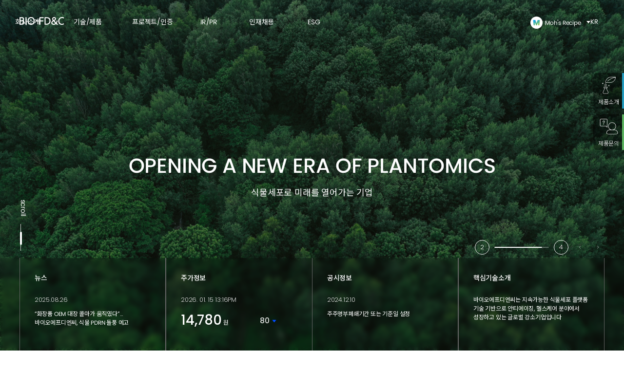

--- FILE ---
content_type: text/html; charset=UTF-8
request_url: https://biofdnc.com/
body_size: 78695
content:
<!DOCTYPE html>
<html lang="ko">

<head>
    <meta charset="UTF-8">
    <meta http-equiv="X-UA-Compatible" content="ie=edge, chrome=1">
    <meta name="viewport" content="width=device-width, initial-scale=1, minimum-scale=1">
    <meta name="description" content="식물세포 플랫폼 기술로 미래를 열어가는 바이오에프디엔씨는 지속가능한 식물세포 배양 신기술을 이용해 인류의 건강과 질병치료제 개발을 목표로 하는 바이오테크기업입니다. ">
    <meta name="keywords" content="바이오테크기업,식물세포,식물세포 배양 신기술, 지속가능한 기업, 연구 개발, 질병 치료제">
    <meta name="author" content="바이오에프디엔씨">

    <meta property="og:type" content="article">
    <meta property="og:title" content="바이오에프디엔씨">
    <meta property="og:description" content="식물세포 플랫폼 기술로 미래를 열어가는 바이오에프디엔씨는 지속가능한 식물세포 배양 신기술을 이용해 인류의 건강과 질병치료제 개발을 목표로 하는 바이오테크기업입니다. ">
    <meta property="og:image" content="https://biofdnc.com/">
    <meta property="og:url" content="https://biofdnc.com/">

    <title>바이오에프디엔씨</title>

    <meta name="naver-site-verification" content="40ce5befdfdfb02affed283d6f1a925211bce841" />
    <meta name="google-site-verification" content="tdrBNrWXZnKmPXSKJyZKBgBkZPTSy3aiAAOYMGbsZCY" />

    <link href="/favicon.ico" rel="shortcut icon">

    <link rel="stylesheet" href="https://cdnjs.cloudflare.com/ajax/libs/jqueryui/1.12.1/jquery-ui.min.css">
    <!-- <link rel="stylesheet" href="https://cdnjs.cloudflare.com/ajax/libs/animate.css/3.7.2/animate.min.css"> -->

    <link rel="stylesheet" href="https://unpkg.com/swiper@7/swiper-bundle.min.css" />
    <link rel="stylesheet" href="/data/skin/front/css/_main.css?v=230504v10">
    <!-- <link rel="stylesheet" href="/data/skin/front/css/page_"".css?v=1768451103"> -->
    <link rel="stylesheet" href="/data/skin/front/css/main.min.css">

    <!--  -->

    <script src="https://code.jquery.com/jquery-1.12.4.js"></script>
    <script src="https://cdnjs.cloudflare.com/ajax/libs/jqueryui/1.12.1/jquery-ui.min.js"></script>
    <script src="https://cdnjs.cloudflare.com/ajax/libs/gsap/3.11.3/gsap.min.js" ></script>
    <script src="https://cdnjs.cloudflare.com/ajax/libs/gsap/3.11.4/CSSRulePlugin.min.js"></script>
    <script src="https://cdnjs.cloudflare.com/ajax/libs/gsap/3.11.3/MotionPathPlugin.min.js" ></script>
    <script src="//cdnjs.cloudflare.com/ajax/libs/ScrollMagic/2.0.7/ScrollMagic.min.js"></script>
    <script src="//cdnjs.cloudflare.com/ajax/libs/ScrollMagic/2.0.7/plugins/debug.addIndicators.min.js"></script>
    <script src="//cdnjs.cloudflare.com/ajax/libs/gsap/2.1.3/TweenMax.min.js"></script>
    <script src="//cdnjs.cloudflare.com/ajax/libs/ScrollMagic/2.0.5/plugins/animation.gsap.js"></script>

    <script src="https://unpkg.com/swiper@7/swiper-bundle.min.js"></script>
    <script defer src="/data/skin/front/js/common.js"></script>
    <script src="/data/skin/front/js/jquery.cookie.js"></script>

    <script src="https://www.youtube.com/player_api"></script>

    <script src="/data/skin/front/js/main.js"></script>
    



</head>
<!-- ============================================================================= -->
<body>
    <h1 id="onTOP" class="bld">바이오에프디엔씨 홈페이지</h1>
    <!-- wrap -->
    <div id="wrap">
        <!-- <div id="loading"> -->
            <!-- <span><img src="/data/skin/front/img/common/loading.svg" alt="Loading..."></span> -->
        <!-- </div> -->
        <!-- container -->
        <div id="container" ondragstart="return false" onselectstart="return false">
            <!-- ======================================== -->
            <!-- [ header ] -->
            <header id="header" class="header">
                <div class="header__wrap grid-m">
                    <div class="header__logo">
                        <a href="/" tabindex="0" title="메인으로">
<svg id="mainlogo"width="91" height="15.868" viewBox="0 0 91 15.868">
    <g id="group">
      <path id="path_58" data-name="path_58" d="M9.055,8.356a3.754,3.754,0,0,0-1.144-.828c-.117-.055-.238-.106-.363-.15.054-.035.108-.069.159-.106A3.681,3.681,0,0,0,8.6,6.4,3.872,3.872,0,0,0,9.15,5.285a4.281,4.281,0,0,0,.191-1.3,3.708,3.708,0,0,0-.309-1.52,3.346,3.346,0,0,0-.89-1.2A4.06,4.06,0,0,0,6.772.507,5.5,5.5,0,0,0,5.017.243H0V15.61H5.109a5.73,5.73,0,0,0,1.974-.329,4.649,4.649,0,0,0,1.568-.938A4.272,4.272,0,0,0,9.685,12.89a4.593,4.593,0,0,0,.37-1.851,4.1,4.1,0,0,0-.262-1.484,3.626,3.626,0,0,0-.74-1.2ZM6.394,6.006a2.565,2.565,0,0,1-.894.485,4,4,0,0,1-1.226.175H2.128V2.258H4.581c2.3,0,2.565,1.134,2.565,1.986a2.479,2.479,0,0,1-.2,1.015,2.067,2.067,0,0,1-.554.748ZM2.127,8.66h2.31c3.075,0,3.43,1.383,3.43,2.424a2.319,2.319,0,0,1-.736,1.861,3.331,3.331,0,0,1-2.236.662H2.127V8.66Z" fill="#fff"/>
      <rect id="rect_287" data-name="rect 287" width="2.128" height="15.367" transform="translate(12.283 0.244)" fill="#fff"/>
      <path id="path_59" data-name="path_59" d="M31.072,7.724a9.335,9.335,0,0,0-.484-3.047,7.262,7.262,0,0,0-1.4-2.454A6.524,6.524,0,0,0,26.957.588,7.117,7.117,0,0,0,24.02,0c-.068,0-.132.008-.2.008S23.69,0,23.622,0a7.111,7.111,0,0,0-2.936.588,6.479,6.479,0,0,0-2.228,1.635,7.264,7.264,0,0,0-1.4,2.454,9.361,9.361,0,0,0-.484,3.047c0,.063.006.123.006.186s-.006.12-.006.182a9.108,9.108,0,0,0,.494,3.024,7.434,7.434,0,0,0,1.429,2.473,6.7,6.7,0,0,0,2.272,1.669,7.2,7.2,0,0,0,3,.611l.056,0,.056,0a7.206,7.206,0,0,0,3-.611,6.684,6.684,0,0,0,2.271-1.669,7.445,7.445,0,0,0,1.43-2.473,9.143,9.143,0,0,0,.494-3.024c0-.062,0-.121-.006-.182s.006-.121.006-.186ZM28.8,9.224c-.023.164-.053.323-.085.481-.038.176-.08.351-.132.521a5.691,5.691,0,0,1-.932,1.879,4.423,4.423,0,0,1-1.013.954c-.05.033-.1.069-.149.1-.036.022-.074.042-.109.063-.124.072-.251.141-.385.2a5.631,5.631,0,0,1-4.338,0c-.134-.062-.262-.132-.386-.2-.035-.021-.073-.041-.108-.063-.052-.032-.1-.067-.149-.1A4.423,4.423,0,0,1,20,12.106a5.655,5.655,0,0,1-.931-1.879c-.049-.17-.094-.345-.132-.521-.033-.159-.061-.317-.083-.481a.344.344,0,0,1-.006-.034,9.247,9.247,0,0,1-.083-1.242,8.048,8.048,0,0,1,.353-2.331,5.626,5.626,0,0,1,.992-1.886,4.774,4.774,0,0,1,1.6-1.262,5.1,5.1,0,0,1,4.239,0,4.747,4.747,0,0,1,1.6,1.262,5.555,5.555,0,0,1,.993,1.886,8.054,8.054,0,0,1,.353,2.331A9.247,9.247,0,0,1,28.8,9.19c0,.012,0,.022,0,.034Z" fill="#fff"/>
      <rect id="rect_288" data-name="rect 288" width="6.34" height="1.893" transform="translate(32.792 7.037)" fill="#fff"/>
      <path id="path_60" data-name="path_60" d="M40.894,15.612h2.127V8.987h5.972v-2H43.021V2.258h6.4V.244H40.894Z" fill="#fff"/>
      <path id="path_61" data-name="path_61" d="M61.726,2.145a8.681,8.681,0,0,0-6.032-1.9H51.47V15.611h4.04a10.254,10.254,0,0,0,3.482-.559,7.3,7.3,0,0,0,2.576-1.6,6.977,6.977,0,0,0,1.632-2.5,8.906,8.906,0,0,0,.56-3.213,7.333,7.333,0,0,0-2.035-5.588ZM53.6,2.257h2c3.94,0,5.853,1.8,5.853,5.518a7.234,7.234,0,0,1-.407,2.532,4.767,4.767,0,0,1-1.163,1.8,5.027,5.027,0,0,1-1.868,1.11,7.926,7.926,0,0,1-2.566.385H53.6V2.258Z" fill="#fff"/>
      <path id="path_62" data-name="path_62" d="M77.417,13.448c-.358-.35-.689-.675-.995-.972a8.852,8.852,0,0,0,1.6-4.957l.007-.393H76.011L76,7.5a8.4,8.4,0,0,1-.107,1.067,8.029,8.029,0,0,1-.243,1.055,7.1,7.1,0,0,1-.373.982c-.072.156-.148.306-.228.451-.645-.631-1.267-1.245-1.854-1.83-.551-.546-1.079-1.085-1.578-1.605a11.7,11.7,0,0,0,1.146-.671A5.367,5.367,0,0,0,73.9,5.942a3.624,3.624,0,0,0,.659-1.185,4.457,4.457,0,0,0,.2-1.376,3.351,3.351,0,0,0-.265-1.353A3.149,3.149,0,0,0,73.737.95,3.42,3.42,0,0,0,72.57.25,4.332,4.332,0,0,0,71.074,0a4.523,4.523,0,0,0-1.629.285,4.081,4.081,0,0,0-1.3.793,3.621,3.621,0,0,0-.867,1.208A3.715,3.715,0,0,0,66.972,3.8a5.7,5.7,0,0,0,1.4,3.328c-2.084,1.117-3.14,2.6-3.14,4.427a4.31,4.31,0,0,0,.349,1.732,3.872,3.872,0,0,0,1.01,1.381,4.624,4.624,0,0,0,1.575.891,6.282,6.282,0,0,0,2.034.311,6.939,6.939,0,0,0,4.819-1.861l1.616,1.606,3,.015-.674-.667q-.856-.844-1.539-1.512Zm-9.488-3.6a5.475,5.475,0,0,1,1.753-1.278c.632.668,1.291,1.35,1.963,2.034.651.665,1.335,1.349,2.033,2.039a5,5,0,0,1-3.441,1.311,3.719,3.719,0,0,1-1.213-.189,2.725,2.725,0,0,1-.905-.506,2.223,2.223,0,0,1-.568-.768,2.583,2.583,0,0,1,.378-2.641Zm3.112-7.978a1.718,1.718,0,0,1,.649.12,1.542,1.542,0,0,1,.516.333,1.6,1.6,0,0,1,.346.517,1.682,1.682,0,0,1,.128.668,2.146,2.146,0,0,1-.137.768,2.233,2.233,0,0,1-.436.693,4.251,4.251,0,0,1-.816.685,8.752,8.752,0,0,1-1.006.566A4.159,4.159,0,0,1,69.067,3.8a2.132,2.132,0,0,1,.141-.784,1.772,1.772,0,0,1,.389-.608,1.725,1.725,0,0,1,.611-.395,2.26,2.26,0,0,1,.835-.146Z" fill="#fff"/>
      <path id="path_63" data-name="path_63" d="M83.19,3.718a4.872,4.872,0,0,1,1.718-1.259A5.774,5.774,0,0,1,87.263,2a6.958,6.958,0,0,1,3.176.665L91,2.946V.692L90.752.6A9.573,9.573,0,0,0,87.285,0a7.9,7.9,0,0,0-3.206.634,7.183,7.183,0,0,0-2.444,1.749,7.678,7.678,0,0,0-1.547,2.612,9.468,9.468,0,0,0-.538,3.22,8.682,8.682,0,0,0,.506,3.041,7.149,7.149,0,0,0,1.453,2.431,6.654,6.654,0,0,0,2.285,1.6,7.418,7.418,0,0,0,2.962.577,9.4,9.4,0,0,0,4.022-.831l.222-.1V12.786l-.573.318a7.151,7.151,0,0,1-3.516.759,5.256,5.256,0,0,1-2.249-.451,4.6,4.6,0,0,1-1.6-1.222,5.31,5.31,0,0,1-.983-1.819,7.439,7.439,0,0,1-.338-2.258,7.759,7.759,0,0,1,.378-2.467,5.7,5.7,0,0,1,1.076-1.926Z" fill="#fff"/>
      <path id="path_64" data-name="path_64" d="M68.369,7.124l8.03,8.488h.407L73.363,11.1Z" fill="#fff"/>
    </g>
  </svg>
                        </a>
                    </div>
                    <nav class="nav header__nav">
                        <div class="langSel-m">
                            <span>KR</span>
                            <span>EN</span>
                        </div>
                        <ul id="gnb" class="gnb header__gnb">
                            <li>
                                <a href="/about">
                                    <ko>회사소개</ko>
                                    <en>Company</en>
                                </a>
                                <dl class="depth">
                                    <dt><a href="/about">Company</a></dt>
                                    <dd>
                                        <a href="/about/intro">
                                            <ko>개요</ko>
                                            <en>About Us</en>
                                        </a>
                                    </dd>
                                    <dd>
                                        <a href="/about/business">
                                            <ko>사업소개</ko>
                                            <en>Our Business</en>
                                    </a></dd>
                                    <dd>
                                        <a href="/about/ceoGreeting">
                                            <ko>CEO인사말</ko>
                                            <en>CEO's Message</en>
                                        </a>
                                    </dd>
                                    <dd>
                                        <a href="/about/history">
                                            <ko>연혁</ko>
                                            <en>History</en>
                                        </a>
                                    </dd>
                                    <dt><a href="/about/location">Contact</a></dt>
                                    <dd>
                                        <a href="/about/location">
                                            <ko>위치</ko>
                                            <en>Location</en>
                                        </a>
                                    </dd>
                                    <dd>
                                        <a href="/about/contact">
                                            <ko>연락정보</ko>
                                            <en>Contact</en>
                                        </a>
                                    </dd>
                                </dl>
                            </li>
                            <li>
                                <a href="/tech">
                                    <ko>기술/제품</ko>
                                    <en>Tech/Product</en>
                                </a>
                                <dl class="depth">
                                    <dt><a href="/tech/product">Product</a></dt>
                                    <dd>
                                        <a href="/tech/product">
                                            <ko>제품소개</ko>
                                            <en>Product</en>
                                        </a>
                                    </dd>
                                    <dt><a href="/tech">Technology</a></dt>
                                    <dd>
                                        <a href="/tech/core">
                                            <ko>핵심기술</ko>
                                            <en>Core Technology</en>
                                        </a>
                                    </dd>
                                    <dd>
                                        <a href="/tech/cellplan">
                                            <ko>식물세포주 설계</ko>
                                            <en>Plant Cell Line Design</en>
                                        </a>
                                    </dd>
                                    <dd>
                                        <a href="/tech/cellproduct">
                                            <ko>식물세포 생산</ko>
                                            <en>Plant Cell Culture</en>
                                        </a>
                                    </dd>
                                    <dd>
                                        <a href="/tech/result">
                                            <ko>연구성과</ko>
                                            <en>R&D Performance</en>
                                        </a>
                                    </dd>
                                    
                                </dl>
                            </li>
                            <li>
                                <a href="/project">
                                    <ko>프로젝트/인증</ko>
                                    <en>Project/Certificate</en>
                                </a>
                                <dl class="depth">
                                    <dt><a href="/project">Project</a></dt>
                                    <dd>
                                        <a href="/project/pipeline">
                                            <ko>파이프라인</ko>
                                            <en>Pipeline</en>
                                        </a>
                                    </dd>
                                    <dd>
                                        <a href="/project/ongoing">
                                            <ko>프로젝트</ko>
                                            <en>Ongoing Project</en>
                                        </a>
                                    </dd>
                                    <dt><a href="/certificate">Certificate</a></dt>
                                    <dd>
                                        <a href="/certificate/awards">
                                            <ko>수상/인증</ko>
                                            <en>Awards &amp; Certificate</en>
                                        </a>
                                    </dd>
                                    <dd><a href="/certificate/publication">
                                        <ko>논문/특허</ko>
                                        <en>Publication &amp; Patent</en>
                                    </a></dd>
                                </dl>
                            </li>
                            <li>
                                <a href="/ir">IR/PR</a>
                                <dl class="depth">
                                    <dt><a href="/ir">IR</a></dt>
                                    <dd>
                                        <a href="/ir/financial">
                                            <ko>재무정보</ko>
                                            <en>Financial Information</en>
                                        </a>
                                    </dd>
                                    <dd>
                                        <a href="/ir/stock">
                                            <ko>주가정보</ko>
                                            <en>Stock Information</en>
                                        </a>
                                    </dd>
                                    <ko>
                                    <dd>
                                        <a href="/ir/announce">
                                            <ko>공고사항</ko>
                                            <en>Announce</en>
                                        </a>
                                    </dd>
                                    </ko>
                                    <ko>
                                    <dd>
                                        <a href="/ir/official">
                                            공시정보
                                        </a>
                                    </dd>
                                    </ko>
                                    <dt><a href="/pr">PR</a></dt>
                                    <ko>
                                    <dd>
                                        <a href="/pr/news">
                                            언론보도
                                        </a>
                                    </dd>
                                    </ko>
                                    <dd>
                                        <a href="/pr/promotion">
                                            <ko>홍보영상</ko>
                                            <en>PR Video</en>
                                        </a>
                                    </dd>
                                    <!-- <dd><a href="/pr/notice">공지사항</a></dd> -->
                                    <ko>
                                    <!-- <dd>
                                        <a href="/pr/library">
                                            <ko>자료실</ko>
                                            <en>Library</en>
                                        </a>
                                    </dd> -->
                                    </ko>
                                </dl>
                            </li>
                            <li>
                                <a href="/career">
                                    <ko>인재채용</ko>
                                    <en>Career</en>
                                </a>
                                <dl class="depth">
                                    <dt><a href="/career">Career</a></dt>
                                    <dd>
                                        <a href="/career/recruit">
                                            <ko>인재채용</ko>
                                            <en>Recruit</en>
                                        </a>
                                    </dd>
                                    <dd>
                                        <a href="/career/community">
                                            <ko>커뮤니티</ko>
                                            <en>Extra Activities</en>
                                        </a>
                                    </dd>
                                  	<dd>
                                        <a href="/mohs/school">
                                            <ko>Moh's School</ko>
                                            <en>Moh's School</en>
                                        </a>
                                    </dd>
                                </dl>
                                <a href="https://www.mohsrecipe.com/" class="mohs__tablet" target="_blank">
                                    <div class="mohs-logo" href="" title="모스스쿨">
                                        <img src="/data/skin/front/img/common/logo-mohs.png" alt="모스스쿨">
                                    </div>
                                    <span>Moh's Recipe</span>
                                </a>
                            </li>
                            <li>
                                <a href="/esg">ESG</a>
                                <dl class="depth">
                                    <dt><a href="/esg">ESG</a></dt>
                                    <dd>
                                        <a href="/esg/story">
                                            <ko>스토리</ko>
                                            <en>Story</en>
                                        </a>
                                    </dd>
                                    <dd>
                                        <a href="/esg/manage">
                                            <ko>지속가능경영</ko>
                                            <en>Management</en>
                                        </a>
                                    </dd>
                                    <dd>
                                        <a href="/esg/technology">
                                            <ko>지속가능기술</ko>
                                            <en>Technology</en>
                                        </a>
                                    </dd>
                                </dl>
                            </li>
                            <li class="mohs__mobile">
                                <a href="https://www.mohsrecipe.com/" class="mohs" target="_blank">
                                    <div class="mohs-logo" href="" title="모스스쿨">
                                        <img src="/data/skin/front/img/common/logo-mohs.png" alt="모스스쿨">
                                    </div>
                                    <span>Moh's Recipe</span>
                                </a>
                            </li>
                        </ul>
                        <div class="header__aside">
                            <ko>
                            <a href="https://www.mohsrecipe.com/" class="mohs" target="_blank">
                                <div class="mohs-logo" href="" title="모스스쿨">
                                    <img src="/data/skin/front/img/common/logo-mohs.png" alt="모스스쿨">
                                </div>
                                <span>Moh's Recipe</span>
                            </a>
                            </ko>
                            <select id="langSel" name="langSel" class="langSel">
                                <option value="KR" default>KR</option>
                                <option value="EN">EN</option>
                            </select>
                        </div>
                    </nav>
                    <div id="ham" class="ham">
                        <span></span>
                    </div>
                    <div id="overlay" class="overlay"></div>
                </div>
            </header>
            
            <!-- //header -->
<div id="contents" class="pg-main">
    <!-- [ section 1 : visual banner area ] -->
    <section class="section visual-banner">
        <h2 class="bld">메인 비주얼 배너 영역</h2>
        <!-- swiper -->
        <div class="swiper">
            <div class="swiper-wrapper">
                <!-- slide(4) -->
                <div class="swiper-slide slide1">
                    <div class="bannerTxt">
                        <h3 class="bannerTxt__title">First Mover <br class="show720"> in Plant Science</h3>
                        <p class="bannerTxt__disc">
                            <ko>식물세포에서 지속가능한 바이오 소재를 얻다</ko><en>Obtaining sustainable biomaterials from plant cells</en>
                        </p>
                    </div>
                </div> 
                <div class="swiper-slide slide2">
                    <div class="bannerTxt">
                        <h3 class="bannerTxt__title">OPENING A NEW ERA <br class="show720">OF PLANTOMICS</h3>
                        <p class="bannerTxt__disc">
                            <ko>식물세포로 미래를 열어가는 기업</ko><en>The open future with the plant cell platform</en>
                        </p>
                    </div>
                </div>
                <div class="swiper-slide slide3">
                    <div class="bannerTxt">
                        <h3 class="bannerTxt__title">Be Ageless with <br class="show720">Cell Science</h3>
                        <p class="bannerTxt__disc">
                            <ko>세포과학으로 안티에이징을 연구하다</ko><en>Anti-aging research through cell science</en>
                        </p>
                    </div>
                </div>
                <div class="swiper-slide slide4">
                    <div class="bannerTxt">
                        <h3 class="bannerTxt__title">Move Forward, <br class="show720">Age Backward</h3>
                        <p class="bannerTxt__disc">
                            <ko>시간을 거스르는 위대한 도전</ko><en>A great challenge against time</en>
                        </p>
                    </div>
                </div>
            </div>
        </div>
        <!-- //swiper -->
        <div class="visual-banner-footer">
            <div class="section__wrap pr">
                <!-- banner control -->
                <div class="visual-banner-nav fx">
                    <div class="inwrap">
                        <div class="swiper-pagination"></div>
                        <div class="swiper-progress-bar">
                            <span class="slide_progress-bar"></span>
                        </div>
                    </div>
                    <div class="swiper-button-prev"></div>
                    <div class="swiper-button-next"></div>
                </div>
<!-- scroll guide -->
<div class="scrollGuide" title="화면을 스크롤하세요">
    <span class="scrollGuide__txt">scroll</span>
    <div class="scrollGuide__line">
    </div>
</div>
            </div>
            <!-- //section__wrap -->
            <!-- stock board -->
            <div id="visual-banner-board" class="visual-banner-board">
                <h3 class="bld">주요소식</h3>
                <div class="section__wrap">
                    <ul>
                        <ko>
                        <li class="recent-news">
                            <div class="inwrap">
                                <h4 class="title">
                                    <ko>뉴스</ko><en>News</en>
                                </h4>
                                <div class="content">
                                    <span class="date hide720">2025.08.26</span>
                                    <p class="text">“화장품 OEM 대장 콜마가 움직였다”…바이오에프디엔씨, 식물 PDRN 돌풍 예고</p>
                                </div>
                            </div>
                            <div class="cover">
                                <span><ko>뉴스</ko><en>News</en><i class="draw-plus"></i></span>
                            </div>
                            <a href="/pr/news" title="뉴스로 이동"></a>
                        </li>
                        </ko>
                        <li class="recent-stock">
                            <div class="inwrap">
                                <h4 class="title">
                                    <ko>주가정보</ko><en>Stock</en>
                                </h4>
                                <div class="content">
                                    <span class="date hide720">2026. 01. 15 13:16PM</span>
                                    <div class="stock-info">
                                        <span class="value"><strong>14,780</strong> <ko>원</ko><en>KRW</en></span>
                                        <b class="change">
                                            <span class="ico-down">80</span>
                                        </b>
                                    </div>
                                </div>
                            </div>
                            <div class="cover">
                                <span><ko>주가정보</ko><en>Stock</en></en><i class="draw-plus"></i></span>
                            </div>
                            <a href="/ir/stock" title="주가정보로 이동"></a>
                        </li>
                        <ko>
                        <li class="recent-notice">
                            <div class="inwrap">
                                <h4 class="title">
                                    <ko>공시정보</ko><en>Official</en>
                                </h4>
                                <div class="content">
                                    <span class="date hide720">2024.12.10</span>
                                    <p class="text">주주명부폐쇄기간 또는 기준일 설정</p>
                                </div>
                            </div>
                            <div class="cover">
                                <span><ko>공시정보</ko><en>Official</en><i class="draw-plus"></i></span>
                            </div>
                            <a href="/ir/official" title="공시정보로 이동"></a>
                        </li>
                        
                        </ko>
                        <li class="recent-tech">
                            <div class="inwrap">
                                <h4 class="title">
                                    <ko>핵심기술소개</ko><en>Technology</en>
                                </h4>
                                <div class="content">
                                    <p class="text">
                                        <ko><i class="hide720">바이오에프디엔씨는 </i>지속가능한 식물세포 플랫폼 기술 <i class="hide720">기반으로 안티에이징, 헬스케어 분야에서 성장하고 있는 글로벌 강소기업입니다</i></ko><en>BIO-FD&C is a small but strong global enterprise growing in the anti-aging and healthcare fields based on sustainable plant cell platform technology.</en>
                                    </p>
                                </div>
                            </div>
                            <div class="cover">
                                <span><ko>핵심기술소개</ko><en>Technology</en><i class="draw-plus"></i></span>
                            </div>
                            <a href="/tech/core" title="핵심기술소개로 이동"></a>
                        </li>
                    </ul>
                </div>
            </div>
        </div>
        <!-- // visual-banner-footer -->
    </section>
    <!-- [ section 2 : About BIOFD&C ] -->
    <section class="section pg-main__about">
        <!-- (2.1) -->
        <div class="section__wrap boxTop">
            <div class="section__boxTitle">
                <div class="design-title fadeUp">01 ABOUT BIOFD&C</div>
                <h2 class="section__title design-line type2 fadeUp">ABOUT</h2>
                <p class="section__disc fadeUp">
                    <ko>
                        식물세포 플랫폼 기술로 미래를 열어가는 바이오에프디엔씨는 <br class="show720 hide600"> 지속가능한 <br class="hide720"> 식물세포 배양 신기술을 이용해 인류의 건강과 <br class="show720 hide600">질병치료제 개발을 목표로 하는 바이오테크기업입니다. 
                    </ko>
                    <en>
                        BIO-FD&C is a biotech company that aims to improve human <br>health and develop new treatments using sustainable plant <br class="hide1440 show1200">cell platform technology.
                    </en>
                </p>
            </div>
            <!-- // section__boxTitle -->
            <div class="section__boxSlide fadeUp">
                <div class="circle">
                    <ul class="circle-inwrap">
                        <li class="circle-item idx0"><div class="bg"></div></li>
                        <li class="circle-item idx1"><div class="bg"></div></li>
                        <li class="circle-item idx2"><div class="bg"></div></li>
                        <li class="circle-item idx3"><div class="bg"></div></li>
                    </ul>
                </div>
            </div>
            <!-- // section__boxSlide -->
        </div>
        <!-- //section__wrap -->
        <div class="section__wrap">
            <div class="section__boxCont">
                <div class="logoArea fadeUp">
                    <h2>
                        <img src="/data/skin/front/img/common/mainlogo-leaf.png" alt="BIOFD&C">
                        <span>
                            <ko>식물세포 플랫폼</ko>
                            <en>Plant Cell Platform</en>
                        </span>
                    </h2>
                </div>
                <div class="introArea fadeUp">
                    <ul class="inwrap">
                        <li class="introArea__item">
                            <i class="point design-point on"></i>
                            <div>
                                <h3>Food</h3>
                                <p>
                                    <ko>세포 자체로 완전식품이 되는 식물세포 푸드 연구개발로 Healthy living culture 시대에 인류의 건강을 지켜줍니다.</ko>
                                    <en>We protect human health in the era of healthy living culture through research and development of plant cell-based nutrition.</en>
                                </p>
                            </div>
                        </li>
                        <li class="introArea__item">
                            <i class="point design-point on"></i>
                            <div>
                                <h3>Drug</h3>
                                <p>
                                    <ko>식물세포 플랫폼이라는 새로운 패러다임을 제시하며 세계 최초 식물세포 기반 의약품 개발에 도전하고 있습니다.</ko>
                                    <en>We are challenging the world's first plant cell-based drug development by presenting a new paradigm of the plant cell platform.</en>
                                </p>
                            </div>
                        </li>
                        <li class="introArea__item">
                            <i class="point design-point on"></i>
                            <div>
                                <h3>Cosmetics</h3>
                                <p>
                                    <ko>
                                        <span class="note">
                                            Naturalism 3.0<sup>*</sup>
                                            <em class="note-hover">
                                                <b>* Naturalism 3.0</b><br>
                                                <ko>동물 뿐만 아니라 식물자원을 보호하고 보존하는 진정한 의미의 자연주의</ko>
                                            </em>
                                        </span>
                                        의 지속가능한 식물세포 배양기술로 식물을 보호하면서도 삶의 가치를 높이는 안티에이징 소재를 연구개발합니다.
                                    </ko>
                                    <en>
                                        Under the slogan of Naturalism 3.0, we are researching and developing anti-aging materials that increase the value of life while protecting plants with sustainable plant cell culture technology.<br>
                                        <span class="note">
                                            * Naturalism 3.0
                                            <em class="note-hover">
                                                <b>* Naturalism 3.0</b><br>
                                                <en>Naturalism in the true sense of protecting and preserving plant resources as well as animals</en>
                                            </em>
                                        </span>
                                    </en>
                                </p>
                            </div>
                        </li>
                    </ul>
                    <div class="btn-more action fadeUp">
                        <a href="/about/intro" title="더보기"></a>
                        <i class="icon-plus"></i>
                    </div>
                </div>
            </div>
        </div>
        <!-- //section__wrap -->
        <!-- (2.3) card -->
        <div class="cardArea">
            <div class="section__wrap">
                <ul class="card grid-quarter to-half-rp1 fadeUp">
                    <li class="card__item">
                        <a href=""></a>
                        <div class="inwrap">
                            <div class="num">
                                <strong>18</strong>
                                <span class="design-line type1">YEARS</span>
                            </div>
                            <p class="info">
                                <ko>BIO-FD&C가 걸어온 역사</ko>
                                <en>History of BIO-FD&C</en>
                            </p>
                        </div>
                    </li>
                    <li class="card__item">
                        <a href=""></a>
                        <div class="inwrap">
                            <div class="num">
                                <strong>108</strong>
                                <span class="design-line type1">PATENTS</span>
                            </div>
                            <p class="info">
                                <ko>핵심기술 기반 지식재산권</ko>
                                <en>Intellectual properties</en>
                            </p>
                        </div>
                    </li>
                    <li class="card__item">
                        <a href=""></a>
                        <div class="inwrap">
                            <div class="num">
                                <strong>80</strong>
                                <span class="design-line type1">SCI PUBLICATIONS</span>
                            </div>
                            <p class="info">
                                <ko>기술력을 입증하는 연구성과</ko>
                                <en>Research performance</en>
                            </p>
                        </div>
                    </li>
                    <li class="card__item">
                        <a href=""></a>
                        <div class="inwrap">
                            <div class="num">
                                <strong>250</strong>
                                <span class="design-line type1">PLANT CELL LINES</span>
                            </div>
                            <p class="info">
                                <ko>세포뱅킹 보유 식물세포주</ko>
                                <en>Plant cell banking</en>
                            </p>
                        </div>
                    </li>
                </ul>
            </div>
        </div>
        <!-- (2.4) deco -->
        <div id="line1" class="fadeUp">
            <svg width="2574.728" height="547.329" viewBox="0 0 2574.728 547.329">
                <path d="M0,366.445s1453.407-882.3,2560,91.206" transform="translate(0.144 89.766) rotate(-2)" fill="none" stroke="#b0e1ff" stroke-width="0.5"/>
            </svg>
            <div id="moverAbout"></div>
        </div>
        <style>
            /* #line2 svg{
                stroke-dashoffset: 500;
            } */
        </style>
        <div id="line2">
            <svg id="lineDraw" width="2592.506" height="1105.988" viewBox="0 0 2592.506 1105.988">
                <path id="path_100" data-name="path 100" d="M0,366.508s1453.657-882.452,2560.441,91.221" transform="matrix(0.966, -0.259, 0.259, 0.966, 0.425, 663.427)" fill="none" stroke="#8fc93a" stroke-width="1" stroke-dasharray="15 15"/>
            </svg>   
        </div>
    </section>
    <!-- [ section 3 : Technology ] -->
    <section class="section pg-main__tech">
        <div class="section__wrap fx">
            <!-- (3.1) -->
            <div class="section__half rp">
                <div class="section__boxTitle fadeUp">
                    <div class="design-title">02 OUR TECHNOLOGY</div>
                    <h2 class="section__title fc-white design-line type2">Technology</h2>
                    <p class="section__disc fc-white">
                        <ko>
                            바이오에프디엔씨는 십수년의 R&D 기술력을 기반으로 <br class="hide600">
                            독자적인 식물세포배양기술과 각종 특허 및 SCI 논문을 <br class="show1260 hide828">보유하고 있습니다.
                        </ko>
                        <en>
                            Based on its decade-long R&D expertise, BIO-FD&C has <br>
                            developed unique plant cell cultivation technology and holds <br class="show1260">various patents and SCI papers.
                        </en>
                    </p>
                </div>
            </div>
            <!-- // section__half -->
            <!-- (3.2) -->
            <div class="section__half pr rp">
                <ul class="techBox fc-white">
                    <li class="techBox__item fadeUp" data-url="tech/cellproduct">
                        <div class="techBox__content">
                            <!-- <div class="techBox__overlay"> -->
                                <p class="techBox__txt">
                                    <ko>
                                        바이오리액터 내에서 식물세포 배양을 통한 유효물질 및 약리물질을 지속적으로 얻을 수 있는 기술
                                    </ko>
                                    <en>
                                        A technology for obtaining bioactive substances and pharmaceutical substances through plant cell culture in a bioreactor
                                    </en>
                                </p>
                            </div>
                        <!-- </div> -->
                        <h3 class="techBox__title">
                            <ko>식물세포 배양기술</ko>
                            <en>Plant cell culture technology</en>
                        </h3>
                    </li>
                    <li class="techBox__item fadeUp" data-url="tech/cellproduct">
                        <div class="techBox__content">
                            <!-- <div class="techBox__overlay"> -->
                                <p class="techBox__txt">
                                    <ko>
                                        식물유래 생리활성물질 생성증가를 위한 고주파 파형 인가 장치를 활용한 식물세포 배양신기술로 물리적 자극을 통한 안전성, 경제성, 효율성 확보 가능
                                    </ko>
                                    <en>
                                        A new plant cell culture technology that uses a radiofrequency device to increase the production of plant-derived bioactive substances through physical stimulation, ensuring safety, economy, and efficiency
                                    </en>
                                </p>
                            </div>
                        <!-- </div> -->
                        <h3 class="techBox__title">
                            <span class="note">SMART-RC<sup>2*</sup>
                                <em class="note-hover">
                                <b>SMART-RC<sup>2</sup></b>
                                <br>
                                Secondary Metabolite Accumulated Radiofrequency Technology Recontroled Cell Culture
                                </em>
                            </span> 
                            <ko>신기술</ko>
                            <en>new technology</en>
                        </h3>
                    </li>
                    <li class="techBox__item fadeUp" data-url="tech/cellplan">
                        <div class="techBox__content">
                            <!-- <div class="techBox__overlay"> -->
                                <p class="techBox__txt">
                                    <ko>
                                        고주파 반응형 프로모터 개발을 통해 <br class="hide1024">식물에서 단백질(항체, 백신)을 <br class="hide1024">발현시키는 기술
                                    </ko>
                                    <en>
                                        A technology for expressing <br class="hide1024">proteins (antibodies, vaccines) in plants through the development of a radiofrequency (RF) responsive promoter
                                    </en>
                                </p>
                            </div>
                        <!-- </div> -->
                        <h3 class="techBox__title">
                            <ko>고주파 반응형 재조합 단백질 (항체, 백신) 발현기술</ko>
                            <en>RF-responsive recombinant protein expression technology</en>
                        </h3>
                    </li>
                    <li class="techBox__item fadeUp" data-url="tech/cellplan">
                        <div class="techBox__content">
                            <!-- <div class="techBox__overlay"> -->
                                <p class="techBox__txt">
                                    <ko>
                                        -196℃ 의 온도에서 식물세포를 반영구적으로 보존하고 <br class="hide1024">필요시 다시 살려내는 기술
                                    </ko>
                                    <en>
                                        A technology for the semi-permanent preservation of plant cells at -196℃ and the ability to revive them as needed
                                    </en>
                                </p>
                            </div>
                        <!-- </div> -->
                        <h3 class="techBox__title">
                            <ko>식물세포 동결보존기술</ko>
                            <en>Plant cell cryopreservation technology</en>
                        </h3>
                    </li>
                    <li class="techBox__item fadeUp" data-url="esg/technology">
                        <div class="techBox__content">
                            <!-- <div class="techBox__overlay"> -->
                                <p class="techBox__txt">
                                    <ko>
                                        하나의 식물세포로부터 <br class="hide1024">완전한 식물개체를 복원시키는 기술
                                    </ko>
                                    <en>
                                        A technology for restoring complete plant organisms from a single plant cell
                                    </en>
                                </p>
                            </div>
                        <!-- </div> -->
                        <h3 class="techBox__title">
                            <ko>식물체 복원기술</ko>
                            <en>Plant restoration technology</en>
                        </h3>
                    </li>
                    <li class="techBox__item fadeUp" data-url="esg/technology">
                        <div class="techBox__content">
                            <!-- <div class="techBox__overlay"> -->
                                <p class="techBox__txt">
                                    <ko>
                                        식물성 바이러스가 감염되지 않은 <br class="hide1024">무병묘 생산 기술
                                    </ko>
                                    <en>
                                        A technology for producing disease-free plant seedlings that are not infected with plant viruses
                                    </en>
                                </p>
                            </div>
                        <!-- </div> -->
                        <h3 class="techBox__title last">
                            <ko>바이러스 프리 종묘 생산기술</ko>
                            <en>Virus-free plant cell production technology</en>
                        </h3>
                    </li>
                </ul>
            </div>
            <!-- // section__half -->
        </div>
        <!-- // section__wrap -->
    </section>
    <!-- [ section 4 : News ] -->
    <ko>
    <section class="section pg-main__news">
        <div class="section__wrap">
            <div class="section__boxTitle fadeUp">
                <div class="design-title">03 News</div>
                <h2 class="section__title design-line type2">News</h2>
                <p class="section__disc">
                    <ko>바이오에프디엔씨의 새로운 소식을 만나보세요</ko>
                    <en>Meet the latest news from Bio-FD&C</en>
                </p>
            </div>
            <div id="newsTab" class="newsTab tab pg-trans-N fadeUp">
                <ul class="tab__btnArea">
                    <li class="tab__name active"><button type="button"><ko>언론보도</ko><en>Press</en></button></li>
                    <!-- <li class="tab__name"><button type="button"><ko>소셜채널</ko><en>SNS</en></button></li> -->
                </ul>
                <div class="tab__container">
                    <!-- (tab 1) -->
                    <div class="tab__content">
                        <div class="grid-quarter to-half">
                            <!-- article (4) -->
                            <article>
                                <a href="/pr/news/view/78/71" title="뉴스 자세히 보기">
                                    <div class="imgbox" style="background:url('/data/skin/admin/img/board/pr_news/17561709532897_68ad0ac946ba6.jpg') no-repeat center/cover"></div>
                                    <div class="titlebox">
                                        <div>
                                            <span class="date">2025-08-26</span>
                                            <p class="title">“화장품 OEM 대장 콜마가 움직였다”…바이오에프디엔씨, 식물 PDRN 돌풍 예고</p>
                                        </div>
                                    </div>
                                </a>
                            </article>
                            <article>
                                <a href="/pr/news/view/77/70" title="뉴스 자세히 보기">
                                    <div class="imgbox" style="background:url('/data/skin/admin/img/board/pr_news/17561679262909_68acfef647076.jpg') no-repeat center/cover"></div>
                                    <div class="titlebox">
                                        <div>
                                            <span class="date">2025-08-26</span>
                                            <p class="title">울릉도 희귀식물 ‘돌외’추출물로 화장품 개발한 애경산업, 선도기술기업에 선정</p>
                                        </div>
                                    </div>
                                </a>
                            </article>
                            <article>
                                <a href="/pr/news/view/76/69" title="뉴스 자세히 보기">
                                    <div class="imgbox" style="background:url('/data/skin/admin/img/board/pr_news/1756167633423_68acfdd16748a.jpg') no-repeat center/cover"></div>
                                    <div class="titlebox">
                                        <div>
                                            <span class="date">2025-08-26</span>
                                            <p class="title">바이오에프디엔씨, 식물세포 유래 PDRN 소재로 리버스에이징 시장 개척</p>
                                        </div>
                                    </div>
                                </a>
                            </article>
                            <article>
                                <a href="/pr/news/view/75/68" title="뉴스 자세히 보기">
                                    <div class="imgbox" style="background:url('/data/skin/admin/img/board/pr_news/17561675025639_68acfd4e89ae2.jpg') no-repeat center/cover"></div>
                                    <div class="titlebox">
                                        <div>
                                            <span class="date">2025-08-26</span>
                                            <p class="title">그로쓰리서치 &quot;바이오에프디엔씨, 스킨부스터향 매출 고성장 주목&quot;</p>
                                        </div>
                                    </div>
                                </a>
                            </article>
                        </div>
                    </div>
                    <!-- (tab 2) -->
                    <div class="tab__content">
                        <div class="grid-quarter to-half">
                            <!-- article (4) -->
                            <article>
                                <a href="" title="뉴스 바로가기">
                                    <div class="imgbox"  style="background-image: url('/data/skin/front/img/no-image.jpg');"></div>
                                    <div class="titlebox">
                                        <div>
                                            <span class="date">2022-11-30</span>
                                            <ko><p class="title">바이오에프디엔씨, 라트바이오와 신소재 공동연구개발 MOU 체결</p></ko>
                                            <en><p class="title">Bio-FD&C signed an MOU with Ratbio for joint research and development of new materials</p></en>
                                        </div>
                                    </div>
                                </a>
                            </article>
                            <article>
                                <a href="" title="뉴스 바로가기">
                                    <div class="imgbox"  style="background-image: url('/data/skin/front/img/no-image.jpg');"></div>
                                    <div class="titlebox">
                                        <div>
                                            <span class="date">2022-11-30</span>
                                            <ko><p class="title">바이오에프디엔씨, 라트바이오와 신소재 공동연구개발 MOU 체결</p></ko>
                                            <en><p class="title">Bio-FD&C signed an MOU with Ratbio for joint research and development of new materials</p></en>
                                        </div>
                                    </div>
                                </a>
                            </article>
                            <article>
                                <a href="" title="뉴스 바로가기">
                                    <div class="imgbox"  style="background-image: url('/data/skin/front/img/no-image.jpg');"></div>
                                    <div class="titlebox">
                                        <div>
                                            <span class="date">2022-11-30</span>
                                            <ko><p class="title">바이오에프디엔씨, 라트바이오와 신소재 공동연구개발 MOU 체결</p></ko>
                                            <en><p class="title">Bio-FD&C signed an MOU with Ratbio for joint research and development of new materials</p></en>
                                        </div>
                                    </div>
                                </a>
                            </article>
                            <article>
                                <a href="" title="뉴스 바로가기">
                                    <div class="imgbox" style="background-image: url('/data/skin/front/img/no-image.jpg');"></div>
                                    <div class="titlebox">
                                        <div>
                                            <span class="date">2022-11-30</span>
                                            <ko><p class="title">바이오에프디엔씨, 바이오에프디엔씨 바이오에프디엔씨 바이오에프디엔씨 바이오에프디엔씨 바이오에프디엔씨 </p></ko>
                                            <en><p class="title">Bio-FDNC, Bio-FDNC Bio-FDNC Bio-FDNC Bio-FDNC Bio-FDNC Bio-FDNC</p></en>
                                        </div>
                                    </div>
                                </a>
                            </article>
                        </div>
                    </div>
                </div>
                <div class="btn-more action">
                    <a href="/pr/news" title="더보기"></a>
                    <i class="icon-plus"></i>
                </div>
            </div>
        </div>
    </section>
    </ko>
    <!-- [ section 5 : Career ] -->
    <section class="section pg-main__career">
        <div class="section__wrap">
            <div class="section__boxTitle tc fadeUp">
                <div class="design-title">04 Career</div>
                <h2 class="section__title design-line type1">BIO-FD&C</h2>
                <p class="section__disc">
                    <ko>
                        바이오에프디엔씨는 매출보다는 영업이익을, <br class="show720">영업이익 보다는 기업의 가치를, <br class="show1024">기업의 가치보다는 사람을 우선시하며, 중요하게 생각합니다. <br>기업의 잠재적 가치는 어떤 사람이 그 기업을<br class="show720"> 구성하고 있는가에 따라 결정되기 때문입니다. <br>당신의 꿈과 열정을 가족 같은 기업에서 <br class="show720">꽃피울 수 있도록 노력하겠습니다. 함께 해 주십시오.
                    </ko>
                    <en>
                        BIO-FD&C prioritizes people over sales, operating profits, and corporate value. <br>
                        The potential value of a company is determined by the people who make up that company. <br>
                        We will strive to help you realize your dreams and passions within a people-focused company.
                    </en>
                </p>
            </div> 
            <!-- // section__boxTitle -->
            <div class="section__boxCont">
                <div class="pointCont fx">
                    <div class="man fadeUp">
                        <img src="/data/skin/front/img/main/man.png" alt="">
                        <div class="point-m"></div>
                        <div class="point-m"></div>
                        <div class="point-m"></div>
                    </div>
                    <ul class="points">
                        <li class="points__item brain fadeUp">
                            <div class="point">
                                <div class="inwrap">
                                    <h3 class="title">
                                        <div class="en">Brain</div>
                                        <div class="kr">
                                            <ko>두뇌, 창의성</ko>
                                            <en>Brain, creativity</en>
                                        </div>
                                    </h3>
                                    <span class="disc">
                                        <ko>나의 두뇌는 창의적으로 미쳤는가?</ko>
                                        <en>Is my brain creatively crazy?</en>
                                    </span>
                                    <div class="point__line"></div>
                                </div>
                            </div>
                        </li>
                        <li class="points__item heart fadeUp">
                            <div class="point">
                                <div class="inwrap">
                                    <h3 class="title">
                                        <div class="en">Heart</div>
                                        <div class="kr">
                                            <ko>심장, 용기와 흥분</ko>
                                            <en>Heart, Courage and Excitement</en>
                                        </div>
                                    </h3>
                                    <span class="disc">
                                        <ko>나의 심장은 강하게 두근거리는가?</ko>
                                        <en>Is my heart pounding hard?</en>
                                    </span>
                                    <div class="point__line"></div>
                                </div>
                            </div>
                        </li>
                        <li class="points__item handfeet fadeUp">
                            <div class="point">
                                <div class="inwrap">
                                    <h3 class="title">
                                        <div class="en">Hands&Feet</div>
                                        <div class="kr">
                                            <ko>손발, 실행</ko>
                                            <en>Hands&Feet, action</en>
                                        </div>
                                    </h3>
                                    <span class="disc">
                                        <ko>나의 손발은 부지런히 메모하고, 뛰어다니는가?</ko>
                                        <en>Do my hands and feet diligently take notes and run around?</en>
                                    </span>
                                    <div class="point__line"></div>
                                </div>
                            </div>
                        </li>
                    </ul>
                </div>
                <!-- //points -->
                <ul class="quickLink grid-half fadeUp">
                    <li class="quickLink__item" data-url="/career/recruit">
                        <div class="fx recruit">
                            <div class="inwrap">
                                <h3 class="quickLink__tit">
                                    <ko>인재채용</ko>
                                    <en>Recruitment</en>
                                </h3>
                                <p class="quickLink__disc">
                                    <ko>
                                        바이오에프디엔씨는 우수한 인재발굴을 위하여 <br class="hide1024">입사지원을 자유형식으로 열어놓고 있습니다.
                                    </ko>
                                    <en>
                                        BIO-FD&C has opened up job applications in a free <br class="hide1024">format to discover outstanding talent.
                                    </en>
                                </p>
                            </div>
                        </div>
                    </li>
                    <li class="quickLink__item" data-url="/ir/financial">
                        <div class="fx ir">
                            <div class="inwrap">
                                <h3 class="quickLink__tit">IR</h3>
                                <p class="quickLink__disc">
                                    <ko>
                                        <i class="hide828">식물세포 플랫폼 기술로 미래산업을 선도할 </i>바이오에프디엔씨의 <br class="hide1024">NDR 및 IR은 정기적으로 회사 혹은 특정장소에서 진행합니다
                                    </ko>
                                    <en>
                                        NDR and IR of BIO-FD&C are regularly held at the <br class="hide1024">company or at specific locations, which will help <br class="hide1024">us lead the future industry with plant cell platform <br class="hide1024">technology.
                                    </en>
                                </p>
                            </div>
                        </div>
                    </li>
                    <li class="quickLink__item" data-url="/about/intro">
                        <div class="fx company">
                            <div class="inwrap">
                                <h3 class="quickLink__tit">
                                    <ko>회사소개</ko>
                                    <en>Company</en>
                                </h3>
                                <p class="quickLink__disc">     
                                    <ko>
                                        <i class="hide828">식물세포 플랫폼 기술로 미래를 열어가는 바이오에프디엔씨는 <br class="hide1024"></i> 지속가능한 식물세포 배양 신기술을 이용해 <br class="hide1024">인류의 건강과 질병치료제 개발을 목표로 하는 바이오테크기업입니다. 
                                    </ko>
                                    <en>
                                        BIO-FD&C is a biotech company that aims to <br class="hide1024">improve human health and develop new treatments <br class="hide1024">using sustainable plant cell platform technology.
                                    </en>
                                </p>
                            </div>
                        </div>
                    </li>
                    <li class="quickLink__item " data-url="/about/business">
                        <div class="fx business">
                            <div class="inwrap">
                                <h3 class="quickLink__tit">
                                    <ko>사업소개</ko>
                                    <en>Business Introduction</en>
                                </h3>
                                <p class="quickLink__disc">
                                    <ko>
                                        <i class="hide828">식물세포 플랫폼 기술을 기반으로</i> 식품<i class="hide1024">(Food)</i>, 의약품<i class="hide1024">(Drug)</i>, 화장품<i class="hide1024">(Cosmetics)</i> 소재를 연구개발하여 사업화하고 있으며, 식물세포 뱅킹 및 식물복원 사업을 통해 ESG 경영을 실천하고 있습니다.
                                    </ko>
                                    <en>
                                        BIO-FD&C is researching and commercializing <br class="hide1024">Food, Drug, and Cosmetic materials based on plant <br class="hide1024">cell platform technology, and practicing ESG <br class="hide1024">management through plant cell banking and plant <br class="hide1024">restoration business.
                                    </en>
                                </p>
                            </div>
                        </div>
                    </li>
                </ul>
            </div>
            <!-- // section__boxCont -->
        </div>
        <!--  -->
    </section>
    <!-- [ section 6 : banner - famailySite ] -->
    <section class="section banner pg-main__famailySite">
        <div class="section__wrap backText pr">
            <div class="section__boxCont">
                <h2 class="banner-title">
                    <ko>바이오에프디엔씨의 <br class="show720">패밀리사이트를 만나보세요</ko>
                    <en>Meet BIO-FD&C’s family websites</en>
                </h2>
                <div class="banner-btnWrap">
                    <button class="banner-btn">
                        <a href="http://www.cosmo-bio.com/" target="_blank">
                            <ko>광주전남지사</ko>
                            <en>Gwangju Jeonnam Branch</en>
                        </a>
                    </button>
                  	<button class="banner-btn">
                        <a href="https://www.mohsrecipe.com/" target="_blank">
                            <ko>모스레시피</ko>
                            <en>Moh's Recipe</en>
                        </a>
                    </button>
                    <button class="banner-btn">
                        <a href="http://plantology.co.kr/" target="_blank">
                            <ko>플랜톨로지</ko>
                            <en>Plantology</en>
                        </a>
                    </button>
                </div>
            </div>
        </div>
    </section>
</div>
<!-- // #contents -->

<!-- ======================================== -->
        <!-- [ footer ] -->
        <footer id="footer" class="footer">
            <div class="footer__wrap">
                <div class="footer__logo">
                    <img src="/data/skin/front/img/common/mainlogo-black.png" alt="바이오에프디엔씨">
                </div>
                <p class="copyright">© BIO-FD&C all rights reserved</p>
                <div class="inwrap">
                    <address class="address">
                        <h2 class="footer__tit">Company info</h2>
                        <div class="footer__info">
                            <dl>
                                <dt class="bld">
                                    <ko>주소</ko>
                                    <en>Adreess</en>
                                </dt>
                                <dd>
                                    <span>
                                        <ko>인천본사</ko>
                                        <en><b>Headquarters/Plant Cell Research Institute</b></en>
                                    </span>
                                    <ko>
                                        <br class="show475">인천광역시 연수구 송도미래로 30 스마트밸리 A동 509-512호, B07호
                                    </ko>
                                    <en>
                                        <br>A-509~512, 30, Songdomirae-ro, Yeonsu-gu, Incheon, Korea
                                    </en>
                                </dd>
                                <dd>
                                    <span>
                                        <ko>광주전남지사</ko>
                                        <en><b>Medical Nanomaterial Institute</b></en>
                                    </span>
                                    <ko><br class="show475">전라남도 화순군 화순읍 산단길 106</ko>
                                    <en><br>106, Sandan-gil, Hwasun-eup, Hwasun-gun, Jeollanam-do</en>
                                </dd>
                            </dl>
                            <dl>
                                <dt class="bld">
                                    <ko>회사정보</ko>
                                    <en>Company Information</en>
                                </dt>
                                <dd>
                                    <span>
                                        <ko>사업자 등록번호</ko>
                                        <en><b>Company Registration Number</b></en>
                                    </span>
                                    <ko>131-81-94024</ko>
                                    <en><br class="hide828">131-81-94024</en>
                                </dd>
                                <dd>
                                    <span>
                                        <ko>대표이사</ko>
                                        <en><b>Co-CEOs</b></en>
                                    </span>
                                    <ko>모상현, 정대현</ko>
                                    <en><br class="hide828">Sang Hyun Moh, Dae Hyun Jung</en>
                                </dd>
                            </dl>
                            <dl>
                                <dt class="bld">
                                    <ko>전화번호</ko>
                                    <en>Phone number</en>
                                </dt>
                                <dd><a href="tel:+82-32-811-2027"><img
                                            src="/data/skin/front/img/common/icon-call-gray.png" alt="전화">
                                        <ko>032. 811. 2027</ko>
                                        <en><br>+82. 32. 811. 2027</en>
                                    </a></dd>
                                <dt class="bld">
                                    <ko>팩스번호</ko>
                                    <en>Fax number</en>
                                </dt>
                                <dd><a href="tel:+82-32-822-2027"><img
                                            src="/data/skin/front/img/common/icon-printer-gray.png" alt="팩스">
                                        <ko>032. 822. 2027</ko>
                                        <en><br>+82. 32. 822. 2027</en>
                                    </a></dd>
                            </dl>
                        </div>
                    </address>
                    <div class="footer__sns">
                        <h2 class="footer__tit">SNS</h2>
                        <dl>
                            <dt class="bld">인스타그램</dt>
                            <dd><a href="https://www.instagram.com/biofdnc/" target="_blank" class="sns-i"><img
                                        src="/data/skin/front/img/common/icon-sns-insta.png" alt="인스타그램"></a></dd>
                            <dt class="bld">유튜브</dt>
                            <dd><a href="" target="_blank" class="sns-y"><img
                                        src="/data/skin/front/img/common/icon-sns-youtube.png" alt="유튜브"></a></dd>
                            <dt class="bld">페이스북</dt>
                            <dd><a href="https://www.facebook.com/biofdnc/" target="_blank" class="sns-f"><img
                                        src="/data/skin/front/img/common/icon-sns-facebook.png" alt="페이스북"></a></dd>
                        </dl>
                    </div>
                </div>
            </div>
        </footer>
        <div class="goTop">
            <a href="#onTOP">TOP</a>
        </div>
        <!--
        <aside id="Qlink" class="aside Qlink">
            <div class="Qlink-item">
                <ul>
                    <ko>
                        <li>
                            <a href="/mohs" title="">
                                <img src="/data/skin/front/img/common/Qlink-1.png" alt="모스스쿨">
                                <span>Moh's School</span>
                            </a>
                        </li>
                    </ko>
                    <li>
                        <a href="https://www.instagram.com/biofdnc/" target="_blank" title="인스타그램">
                            <img src="/data/skin/front/img/common/Qlink-2.png" alt="인스타그램">
                            <span>Instagram</span>
                        </a>
                    </li>
                    <li>
                        <a href="" target="_blank" title="유튜브">
                            <img src="/data/skin/front/img/common/Qlink-3.png" alt="유튜브">
                            <span>Youtube</span>
                        </a>
                    </li>
                    <li>
                        <a href="https://www.facebook.com/biofdnc/" target="_blank" title="페이스북">
                            <img src="/data/skin/front/img/common/Qlink-4.png" alt="페이스북">
                            <span>Facebook</span>
                        </a>
                    </li>
                </ul>
            </div>
            <div id="Qlink-btn" class="Qlink-btn">
                <svg width="6.998" height="11.003" viewBox="0 0 6.998 11.003">
                    <path d="M0,5l6,5ZM6,0,0,5Z" transform="translate(0.5 0.5)" />
                </svg>
            </div>
        </aside>
        -->
        
        <aside id="Qlink2">
            <a href="/tech/product">
                <img src="/data/skin/front/img/common/icon-aside2.png" alt="제품소개">
                <p><ko>제품소개</ko><en>Product</en></p>
            </a>
            <a href="/about/contact">
                <img src="/data/skin/front/img/common/icon-aside.png" alt="제품문의">
                <p><ko>제품문의</ko><en>Inquiry</en></p>
            </a>
        </aside>
        </div>
        <!-- // #wrap -->
        </div>
        <!-- // #container -->
        </body>

        </html>

--- FILE ---
content_type: text/css
request_url: https://biofdnc.com/data/skin/front/css/_main.css?v=230504v10
body_size: 197
content:
@charset "UTF-8";

/* create by work6 for BIO-FD&C */

@import '_reset.css';
@import '_lib.css';
@import '_fonts.css';
@import '_root.css';
@import 'common.min.css';
/* @import 'animation.css'; */


--- FILE ---
content_type: text/css
request_url: https://biofdnc.com/data/skin/front/css/main.min.css
body_size: 25134
content:
html,body{overflow-x:unset}.overflow-y{overflow-x:hidden;overflow-y:auto}.overflow-n{overflow-x:hidden;overflow-y:hidden}.scroll-y{position:sticky;top:0;overflow-y:scroll !important}.scroll-n{overflow:hidden !important}.section:not(pg-main__tech){position:relative;z-index:2}.visual-banner .swiper-slide.slide1{position:relative}.visual-banner .swiper-slide.slide1:before{content:"";display:block;position:absolute;top:0;left:0;width:100%;height:100%;background:url("../img/main/visual-banner-01.jpg") no-repeat center/cover}.visual-banner .swiper-slide.slide1.swiper-slide-active:before{animation:bgScaleAni 5s linear forwards}.visual-banner .swiper-slide.slide2{position:relative}.visual-banner .swiper-slide.slide2:before{content:"";display:block;position:absolute;top:0;left:0;width:100%;height:100%;background:url("../img/main/visual-banner-02.jpg") no-repeat center/cover}.visual-banner .swiper-slide.slide2.swiper-slide-active:before{animation:bgScaleAni 5s linear forwards}.visual-banner .swiper-slide.slide3{position:relative}.visual-banner .swiper-slide.slide3:before{content:"";display:block;position:absolute;top:0;left:0;width:100%;height:100%;background:url("../img/main/visual-banner-03.jpg") no-repeat center/cover}.visual-banner .swiper-slide.slide3.swiper-slide-active:before{animation:bgScaleAni 5s linear forwards}.visual-banner .swiper-slide.slide4{position:relative}.visual-banner .swiper-slide.slide4:before{content:"";display:block;position:absolute;top:0;left:0;width:100%;height:100%;background:url("../img/main/visual-banner-04.jpg") no-repeat center/cover}.visual-banner .swiper-slide.slide4.swiper-slide-active:before{animation:bgScaleAni 5s linear forwards}.visual-banner-footer{position:absolute;bottom:0;left:0;width:100%;z-index:2}.visual-banner-nav{display:flex;justify-content:flex-end;align-items:center}.visual-banner-nav .inwrap{position:relative;width:192px}.visual-banner .swiper-button-prev{margin:0 10px;left:0;transition:left .3s ease-in-out}.visual-banner .swiper-button-prev:hover{left:-5px}.visual-banner .swiper-button-next{margin-top:0;right:0;transition:right .3s ease-in-out}.visual-banner .swiper-button-next:hover{right:-5px}.visual-banner .swiper-button-next,.visual-banner .swiper-button-prev{position:relative;top:auto;color:var(--white)}.visual-banner .swiper-button-next:after,.visual-banner .swiper-button-prev:after{font-size:6px}.visual-banner .swiper-progress-bar{position:absolute;top:50%;left:50%;transform:translate(-50%, -50%);width:111px;display:block;z-index:1;height:2px}.visual-banner .swiper-progress-bar .slide_progress-bar{position:absolute;height:2px;background:rgba(255,255,255,.3);width:auto;clear:both;opacity:0;bottom:0;left:0;right:0}.visual-banner .swiper-progress-bar .slide_progress-bar:after{position:absolute;top:0;left:0;background:#fff;height:100%;width:0;content:"";transition:.1s width linear}.visual-banner .swiper-progress-bar.active .slide_progress-bar{opacity:1}.visual-banner .swiper-progress-bar.animate .slide_progress-bar:after{transition:width linear;transition-delay:unset;width:100%;transition-duration:5s}.visual-banner .swiper-pagination-fraction{display:flex;align-items:center;justify-content:space-between;position:relative;bottom:auto}.visual-banner .swiper-pagination-current,.visual-banner .swiper-pagination-total{display:flex;justify-content:center;align-items:center;width:30px;height:30px;border-radius:50%;border:1px solid #fff;font-size:13px;font-weight:300;color:#fff;cursor:pointer}.visual-banner .swiper-pagination-current:hover,.visual-banner .swiper-pagination-total:hover{background-color:rgba(255,255,255,.2)}@media only screen and (max-width: 600px){.visual-banner .swiper-slide.slide1::before{background-image:url("../img/main/visual-banner-m-01.jpg") no-repeat center/cover}.visual-banner .swiper-slide.slide2::before{background-image:url("../img/main/visual-banner-m-02.jpg") no-repeat center/cover}.visual-banner .swiper-slide.slide3::before{background-image:url("../img/main/visual-banner-m-03.jpg") no-repeat center/cover}.visual-banner .swiper-slide.slide4::before{background-image:url("../img/main/visual-banner-m-04.jpg") no-repeat center/cover}}.visual-banner-board{width:100%;background-color:rgba(0,0,0,.2);backdrop-filter:blur(5px);--webkit-backdrop-filter: blur(5px)}.visual-banner-board ul{display:-ms-grid;display:grid;grid-template-columns:repeat(4, 1fr)}.visual-banner-board ul li{position:relative;display:flex;align-items:center;justify-content:center;overflow:hidden;border-left:1px solid #666}.visual-banner-board ul li:last-child{border-right:1px solid #666}.visual-banner-board ul li.recent-news .cover{background:url("../img/main/cover-recent-01.jpg") no-repeat center/cover}.visual-banner-board ul li.recent-stock .cover{background:url("../img/main/cover-recent-02.jpg") no-repeat center/cover}.visual-banner-board ul li.recent-notice .cover{background:url("../img/main/cover-recent-03.jpg") no-repeat center/cover}.visual-banner-board ul li.recent-tech .cover{background:url("../img/main/cover-recent-04.jpg") no-repeat center/cover}.visual-banner-board ul li .cover{width:100%;height:100%;position:absolute;right:100%;transition:right .3s ease-in-out;color:#fff}.visual-banner-board ul li .cover:after{content:"";display:block;position:absolute;top:0;left:0;width:100%;height:100%;background-color:rgba(0,0,0,.6)}.visual-banner-board ul li .cover>span{display:flex;justify-content:center;align-items:center;flex-direction:column;width:100%;height:100%;position:relative;z-index:2}.visual-banner-board ul li .cover .draw-plus{position:relative;display:block;width:41px;height:41px;margin-top:10px}.visual-banner-board ul li .cover .draw-plus:before{content:"";display:block;position:absolute;width:1px;height:100%;top:0;left:50%;transform:translateX(-50%);background-color:#fff}.visual-banner-board ul li .cover .draw-plus:after{content:"";display:block;position:absolute;width:100%;height:1px;top:50%;left:0;transform:translateY(-50%);background-color:#fff}.visual-banner-board ul li a{display:inline-block;width:100%;height:100%;position:absolute;top:50%;left:50%;transform:translate(-50%, -50%);z-index:2}.visual-banner-board .inwrap{width:80%;height:190px;margin:0 auto;padding:30px 0 42px}.visual-banner-board .title{padding-bottom:20px;font-size:var(--fz-16);font-weight:500;color:#fff}.visual-banner-board .date{display:inline-block;padding-bottom:10px;font-family:var(--Poppins);font-size:13px;font-weight:300;color:#ddd}.visual-banner-board .text{display:-webkit-box;font-size:var(--fz-14);line-height:1.57;color:#fff;word-break:keep-all;-webkit-box-orient:vertical;overflow:hidden}.visual-banner-board .recent-notice .text,.visual-banner-board .recent-news .text{-webkit-line-clamp:2}.visual-banner-board .recent-tech .text{-webkit-line-clamp:3;padding-top:5px}.visual-banner-board .stock-info{display:flex;justify-content:space-between;align-items:center}.visual-banner-board .stock-info .value{font-size:var(--fz-14);color:#fff}.visual-banner-board .stock-info .value strong{font-size:var(--fz-32);font-weight:500}.visual-banner-board .stock-info .change{display:flex;align-items:center;font-family:var(--Poppins);font-size:16px;font-weight:500;color:#ddd;padding-right:18%}.visual-banner-board .stock-info .change>span::after{width:9px;height:5px;margin-left:5px;vertical-align:2px}@media(hover: hover){.visual-banner-board ul li:hover .cover{right:0}}@media only screen and (max-width: 1260px){.visual-banner-board .inwrap{width:85%}}@media only screen and (max-width: 1024px){.visual-banner .bannerTxt{top:45%}.visual-banner-nav{display:none}.visual-banner-board .section__wrap{padding:0 !important}.visual-banner-board ul{grid-template-columns:repeat(2, 1fr)}.visual-banner-board ul li{border:none !important}.visual-banner-board ul li .cover{font-size:var(--fz-16)}.visual-banner-board ul li .cover .draw-plus{width:24px;height:24px}.visual-banner-board .inwrap{height:120px;padding:15px 0 20px}.visual-banner-board .title{padding-bottom:0}.visual-banner-board .date{padding-bottom:0;font-size:12px}}@media only screen and (max-width: 720px){.visual-banner-board .inwrap{height:auto;display:flex;flex-direction:column;justify-content:center}.visual-banner-board ul li .text{padding-top:5px}.visual-banner-board .stock-info .value strong{font-size:24px}.visual-banner-board .stock-info .change{padding-right:0}}.pg-main__about{padding-top:var(--section-padding2);overflow-x:hidden}.pg-main__about .section__boxTitle{width:55%;word-break:keep-all}.pg-main__about .section__boxSlide{width:50%;position:relative;top:-60px;margin-left:auto}.pg-main__about .circle{width:68.5%;margin:0 auto}.pg-main__about .circle-item{position:relative;width:220px;border-radius:50%;overflow:hidden}.pg-main__about .circle-item:nth-child(1) .bg{background:url("../img/main/bg-about-1.jpg") no-repeat center/cover}.pg-main__about .circle-item:nth-child(2) .bg{background:url("../img/main/bg-about-2.jpg") no-repeat center/cover}.pg-main__about .circle-item:nth-child(3) .bg{background:url("../img/main/bg-about-3.jpg") no-repeat center/cover}.pg-main__about .circle-item:nth-child(4) .bg{background:url("../img/main/bg-about-4.jpg") no-repeat center/cover}.pg-main__about .circle-item .bg{width:100%;height:100%}.pg-main__about .circle-item .bg:after{content:"";display:block;padding-top:100%}.pg-main__about .circle-item.idx0{width:480px;z-index:2;animation:bgAni 6s ease-in forwards;filter:drop-shadow(5px 5px 10px rgba(0, 0, 0, 0.2))}.pg-main__about .circle-item.idx1,.pg-main__about .circle-item.idx2,.pg-main__about .circle-item.idx3{opacity:.25}.pg-main__about .circle-item.idx1{display:inline-block;position:absolute;bottom:0;right:0;transform:translate(-15%, -155%)}.pg-main__about .circle-item.idx2{display:inline-block;position:absolute;bottom:0;left:0;transform:translate(-17%, 0)}.pg-main__about .circle-item.idx3{display:inline-block;position:absolute;bottom:0px;right:0;transform:translate(-5%, 25%)}@keyframes bgAni{0%{opacity:0}10%{opacity:1}90%{opacity:1}100%{opacity:0}}.logoArea{padding-bottom:45px}.logoArea h2{font-size:var(--fz-20);font-weight:500}.logoArea h2 img{width:480px}.logoArea h2 span{display:block;padding-top:18px}.introArea{position:relative}.introArea .inwrap{position:relative;display:flex;justify-content:space-between}.introArea .inwrap:before{content:"";display:block;width:100vw;height:1px;position:absolute;top:0;left:50%;background-color:var(--green);transform:translateX(-50%)}.introArea__item{position:relative;width:27.5%}.introArea__item>div{padding-top:25px}.introArea__item h3{font-size:var(--fz-20);font-weight:500}.introArea__item p{max-width:75%;padding-top:10px;font-size:var(--fz-16);font-weight:300;line-height:1.5;word-break:keep-all}.introArea .point{left:0;transform:translateY(-50%)}.introArea .btn-more{position:absolute;top:0;right:0;transform:translateY(-50%)}.cardArea{--cardBG: 140px;position:relative;margin-top:200px}.cardArea:before{content:"";display:block;width:100%;height:calc(50% + var(--cardBG)/2);background-color:#f7f8f9;position:absolute;bottom:0;left:0}.cardArea:after{content:"";display:block;width:100%;height:var(--cardBG);background-color:#f7f8f9}.cardArea .card{width:100%}.cardArea .card__item{position:relative;border:2px solid rgba(0,0,0,0);border-radius:15px;background-image:linear-gradient(#fff, #fff),linear-gradient(var(--blue) 0%, var(--green) 100%);background-origin:border-box;background-clip:content-box,border-box;box-shadow:3px 3px 10px rgba(0,0,0,.16);transition:all .3s ease-in-out;cursor:pointer}.cardArea .card__item:nth-child(odd){margin-top:80px}.cardArea .card__item:nth-child(even){margin-bottom:80px}.cardArea .card__item:hover{transform:translateY(-10px)}.cardArea .card__item:after{content:"";display:block;padding-top:108.75%}.cardArea .card__item>a{display:inline-block;width:100%;height:100%;position:absolute;top:50%;left:50%;transform:translate(-50%, -50%)}.cardArea .card__item .inwrap{position:absolute;top:50%;left:50%;transform:translate(-50%, -50%);width:100%;text-align:center}.cardArea .card__item .num strong{font-size:var(--fz-64);font-weight:600;line-height:1.4}.cardArea .card__item .num span{display:block;font-size:var(--fz-16);font-weight:300}.cardArea .card__item .info{font-size:var(--fz-18);padding-top:20px}@media only screen and (max-width: 475px){.cardArea .card__item .num strong{font-size:33px}.cardArea .card__item .info{font-size:12px;padding-top:6px}}#line1{position:absolute;top:330px;left:50%;transform:translateX(-50%);z-index:-1}#line2{position:absolute;top:25px;left:50%;transform:translateX(-50%);z-index:-1}#moverAbout{width:8px;height:8px;border-radius:50%;background:var(--gradient)}@media only screen and (max-width: 1200px){.pg-main__about .boxTop{display:flex;flex-direction:column}.pg-main__about .boxTop>div{width:100%}.pg-main__about .section__boxSlide{top:0;padding-top:var(--section-padding2)}.pg-main__about .circle-item{width:25%}.pg-main__about .circle-item.idx0{width:80%;margin:0 auto}.pg-main__about .circle-item.idx1,.pg-main__about .circle-item.idx3{right:10%}.pg-main__about .circle-item.idx2{left:10%}.pg-main__about .section__boxCont{padding-top:var(--section-padding2)}}@media only screen and (max-width: 1064px){.logoArea h2 img{width:400px}.introArea__item{width:34.5%}.introArea__item p{max-width:77%}.introArea .btn-more{right:10px}}@media only screen and (max-width: 980px)and (min-width: 801px){.cardArea .card__item .info{font-size:14px;padding-top:10px}}@media only screen and (max-width: 800px){.logoArea h2 img{width:200px}.logoArea h2 span{padding-top:12px}.introArea .inwrap{flex-direction:column}.introArea .inwrap:before{width:1px;height:100%;top:12px;left:6px;transform:none;height:calc(100% + 80px)}.introArea .point{top:12px}.introArea__item{width:100%}.introArea__item h3{font-size:18px}.introArea__item p{max-width:90%;padding-top:3px}.introArea__item>div{padding-top:0;padding-left:24px}.introArea__item:nth-child(n+2){margin-top:40px}.introArea .icon-plus{width:8px;height:8px}.introArea .btn-more{width:20px;height:20px;top:calc(100% + 100px);right:auto;left:6px;transform:translate(-50%, -50%)}.introArea .btn-more.fadeUp{opacity:1}.cardArea{--cardBG: 70px}.cardArea .card{gap:0 2.85%}.cardArea .info{padding-top:10px}.cardArea:before{height:85%}.cardArea .card__item:nth-child(even){margin-bottom:20px;top:-50px}.cardArea .card__item:nth-child(odd){margin-top:20px}}@media only screen and (max-width: 800px)and (min-width: 601px){.cardArea .card__item .num strong{font-size:56px}.cardArea .card__item .info{font-size:18px}}.pg-main__tech{background:url(../img/main/bg-tech.jpg) no-repeat center/cover;background-attachment:fixed}.pg-main__tech .section__boxTitle{padding-top:var(--section-padding2);padding-bottom:100%;position:sticky;top:0;padding-right:8%;word-break:keep-all}.techBox{padding-top:var(--section-padding3);padding-bottom:var(--section-padding2)}.techBox__item{position:relative;width:40%;cursor:pointer}.techBox__item:nth-child(even){margin-left:auto;margin-right:11.5%}.techBox__content{position:relative;width:100%;font-size:var(--fz-14);font-weight:300;line-height:1.57;overflow:hidden;background:url("../img/main/bg-techBox-1.jpg") no-repeat center/cover;border-radius:15px;box-shadow:5px 5px 10px rgba(0,0,0,.15)}.techBox__content:before{content:"";display:block;position:absolute;top:0;left:0;width:100%;height:100%;background:linear-gradient(rgba(0, 0, 0, 0.3) 0%, #000 100%);opacity:0;transition:all .3s ease-in-out}.techBox__content:after{content:"";display:block;padding-top:145%}.techBox__txt{position:absolute;width:90%;bottom:30px;left:50%;transform:translateX(-50%);word-break:keep-all;opacity:0;transition:all .3s ease-in-out}.techBox__title{padding-top:15px;width:90%;margin:0 auto;font-size:var(--fz-18);word-break:keep-all}.techBox .techBox__item:nth-child(1) .techBox__content{background-image:url(../img/main/bg-techBox-1.jpg)}.techBox .techBox__item:nth-child(2) .techBox__content{background-image:url(../img/main/bg-techBox-2.jpg)}.techBox .techBox__item:nth-child(3) .techBox__content{background-image:url(../img/main/bg-techBox-3.jpg)}.techBox .techBox__item:nth-child(4) .techBox__content{background-image:url(../img/main/bg-techBox-4.jpg)}.techBox .techBox__item:nth-child(5) .techBox__content{background-image:url(../img/main/bg-techBox-5.jpg)}.techBox .techBox__item:nth-child(6) .techBox__content{background-image:url(../img/main/bg-techBox-6.jpg)}@media(hover: hover){.techBox__item:hover .techBox__content:before,.techBox__item:hover .techBox__txt{opacity:1}}@media only screen and (max-width: 1064px){.pg-main__tech .section__boxTitle{padding-bottom:0}}@media only screen and (max-width: 800px){.pg-main__tech .section__wrap{flex-direction:column}.pg-main__tech .section__boxTitle{padding-bottom:0}.techBox .techBox__item:nth-child(2){z-index:1}}@media only screen and (max-width: 800px)and (min-width: 601px){.techBox__title{padding-top:8px}.techBox__txt{bottom:14px;font-size:14px}.techBox{padding-top:50px}.techBox__item:nth-child(odd),.techBox__item:nth-child(even){padding-top:50px}.techBox__item:nth-child(odd){margin-left:11.5%}}@media only screen and (max-width: 600px){.techBox{padding-top:30px}.techBox__title{padding-top:8px;font-weight:400}.techBox .techBox__item{position:relative;width:50%;min-width:212px;margin:0 auto}.techBox .techBox__item:nth-child(odd){right:7vw}.techBox .techBox__item:nth-child(even){left:7vw}.techBox .techBox__item:nth-child(odd),.techBox .techBox__item:nth-child(even){padding-top:30px}}.pg-main__news{padding-top:200px;padding-bottom:256px;background-color:#fff;display:flex;justify-content:center;align-items:center}.pg-main__news__boxTitle{padding-bottom:70px}.tab{position:relative}.tab__btnArea{position:relative;display:flex;padding-top:60px}.tab__btnArea:before{content:"";display:block;position:absolute;bottom:1px;left:0;width:100%;height:1px;background-color:#ddd}.tab__name{position:relative;width:85px;height:45px;display:flex;justify-content:center;align-items:center;border:none}.tab__name:after{content:"";display:block;position:absolute;bottom:0;left:0;width:0%;height:3px;border-radius:2px;background:var(--gradient)}.tab__name.active{font-weight:500}.tab__name.active:after{width:100%;transition:all .3s ease-out}.tab__name button{font-size:var(--fz-16)}.tab__container{margin-top:40px;min-height:320px}.tab__content{display:none}.tab .btn-more{position:absolute;top:0;right:15px}@media only screen and (max-width: 800px){.tab .btn-more{top:15px}}@media only screen and (max-width: 720px){.pg-main__news{padding-top:var(--section-padding2);padding-bottom:var(--section-padding3)}.tab .btn-more{top:40px;width:23px;height:23px}.tab__btnArea{padding-top:30px}}.pg-main__career{background:url("../img/main/bg-career.jpg") no-repeat center/cover;padding-top:208px;padding-bottom:220px}.pg-main__career .section__boxCont{padding-top:60px}.pg-main__career .pointCont{display:flex;justify-content:space-between;width:72.5%;margin:0 auto;padding-right:3.5%;padding-bottom:135px}.pg-main__career .man{width:456px;flex-shrink:0;position:relative;top:32px}.pg-main__career .man img{max-width:100%}.pg-main__career .point-m{display:none}.pg-main__career .points{width:39%}.pg-main__career .points .brain .point__line{width:55%}.pg-main__career .points .heart{padding-top:15px}.pg-main__career .points .heart .point__line{width:72%}.pg-main__career .points .handfeet{padding-top:60px;padding-bottom:40px}.pg-main__career .points .handfeet .point__line{width:70.68%}.pg-main__career .point{position:relative;width:396px;padding:15px 0;border-radius:15px;border:1px solid #fff;display:flex;align-items:center;justify-content:center;font-size:var(--fz-16);line-height:1.75}.pg-main__career .point .inwrap{width:57.5%;word-break:keep-all}.pg-main__career .point .title{font-weight:500;line-height:1.5}.pg-main__career .point .title .en{color:var(--green);font-size:var(--fz-16)}.pg-main__career .point .title .kr{font-size:var(--fz-18)}.pg-main__career .point__line{position:absolute;height:1px;top:50%;left:0;transform:translate(calc(-100% - 7px), -50%);background-image:linear-gradient(to right, black 50%, rgba(255, 255, 255, 0) 0%);background-size:10px;background-repeat:repeat-x}.pg-main__career .point__line:after{content:"";display:block;position:absolute;top:50%;left:0;transform:translate(calc(-50% - 15px), -50%);border-radius:50%;width:12px;height:12px;background:var(--gradient);animation:shadowAni2 .8s ease-in-out forwards infinite alternate}@media only screen and (max-width: 1440px)and (min-width: 1261px){.pg-main__career .points .brain .point__line{width:33%}.pg-main__career .points .heart .point__line{width:47%}.pg-main__career .points .handfeet .point__line{width:50%}}@media only screen and (max-width: 1260px){.pg-main__career .pointCont{width:auto;padding-right:5.5%}.pg-main__career .points .heart{padding-top:5px}}@media only screen and (max-width: 1064px){.pg-main__career .pointCont{padding-bottom:var(--section-padding);flex-direction:column;width:80%;padding-right:0}.pg-main__career .man{position:relative;width:420px;top:0;margin:0 auto}.pg-main__career .points{width:100%;padding-top:var(--section-padding)}.pg-main__career .points__item{padding-top:10px}.pg-main__career .points__item.heart{padding-top:10px}.pg-main__career .points .point{width:100%;max-width:400px;margin:0 auto}.pg-main__career .points .point .inwrap{width:70%}.pg-main__career .points .handfeet{padding-top:10px;padding-bottom:0}.pg-main__career .point-m{display:block;position:absolute;top:0;left:0;border-radius:50%;width:12px;height:12px;background:var(--gradient);animation:shadowAni2 .8s ease-in-out forwards infinite alternate}.point__line{display:none}.pg-main__career .points .brain .point__line{width:21%}.pg-main__career .points .heart .point__line{width:38%}.pg-main__career .points .handfeet .point__line{width:38%}}@media only screen and (max-width: 720px){.pg-main__career{padding-top:var(--section-padding2);padding-bottom:var(--section-padding2)}}@media only screen and (max-width: 1064px)and (min-width: 601px){.point-m:nth-of-type(1){top:24px;left:322px}.point-m:nth-of-type(2){top:140px;left:250px}.point-m:nth-of-type(3){top:290px;left:267px}}@media only screen and (max-width: 600px){.pg-main__career .man{width:300px}.pg-main__career .points .point{max-width:340px}.pg-main__career .points .point .inwrap{width:80%}.pg-main__career .pointCont{width:100%}.pg-main__career .point-m{width:7px;height:8px}.pg-main__career .point-m:nth-of-type(1){top:21px;left:231px}.pg-main__career .point-m:nth-of-type(2){top:95px;left:184px}.pg-main__career .point-m:nth-of-type(3){top:207px;left:193px}}.quickLink__item{position:relative;display:flex;align-items:center;justify-content:flex-start;height:220px;padding:0 7.352%;border-radius:15px;background-color:rgba(255,255,255,.05);box-shadow:3px 3px 10px rgba(0,0,0,.1);backdrop-filter:blur(5px);--webkit-backdrop-filter: blur(5px);overflow:hidden;cursor:pointer;flex-shrink:0}.quickLink__item:hover{box-shadow:3px 3px 10px rgba(0,0,0,.2)}.quickLink__item>div:before{content:"";display:block;width:50px;height:50px;background-repeat:no-repeat;background-position:center;background-size:cover;margin-right:8px}.quickLink__item .inwrap{width:calc(100% - 50px);word-break:keep-all}.quickLink__item .recruit:before{background-image:url("../img/main/icon-quick-recruit.png")}.quickLink__item .ir:before{background-image:url("../img/main/icon-quick-ir.png")}.quickLink__item .company:before{background-image:url("../img/main/icon-quick-company.png")}.quickLink__item .business:before{background-image:url("../img/main/icon-quick-business.png")}.quickLink__tit{font-size:var(--fz-28);line-height:2;font-weight:500}.quickLink__disc{font-size:var(--fz-16);line-height:1.8;font-weight:300}@media only screen and (max-width: 1064px)and (min-width: 601px){.quickLink__disc{margin-left:-40px;padding-top:10px}.quickLink__item>div:before{width:36px;height:36px;position:relative;top:3px}}@media only screen and (max-width: 600px){.quickLink__item{height:auto}.quickLink__item:after{content:"";display:block;padding-top:100%}.quickLink__item>div{flex-direction:column;align-items:center;position:absolute;top:50%;left:50%;transform:translate(-50%, -50%)}.quickLink__item>div::before{margin-right:0}.quickLink__item .inwrap{width:auto}.quickLink__disc{display:none}}.pg-main__famailySite{position:relative;width:100%;background-color:#0c3043;overflow:hidden}.pg-main__famailySite .section__boxCont{padding-top:70px;padding-bottom:64px;text-align:center}.backText::after{content:"BIO-FD&C";display:block;position:absolute;bottom:-20%;right:0;font-size:200px;font-weight:600;line-height:1;color:rgba(0,0,0,0);opacity:.2;-webkit-text-stroke:1px #fff;z-index:-1}@media only screen and (max-width: 1440px)and (min-width: 1261px){.backText::after{bottom:-15%;font-size:160px}}@media only screen and (max-width: 1260px){.backText::after{bottom:-10%;font-size:120px}}@media only screen and (max-width: 720px){.backText::after{bottom:2.5%;right:auto;left:50%;transform:translateX(-50%);width:80%;text-align:center;font-size:60px}}/*# sourceMappingURL=main.min.css.map */

--- FILE ---
content_type: text/css
request_url: https://biofdnc.com/data/skin/front/css/_reset.css
body_size: 1600
content:
@charset "utf-8";

/* reset */
* { -webkit-box-sizing: border-box; -moz-box-sizing: border-box; box-sizing: border-box;}
*:before,*:after { -webkit-box-sizing: border-box; -moz-box-sizing: border-box; box-sizing: border-box;}

html,body{width:100%; font-size: 16px; -ms-text-size-adjust: 100%; -webkit-text-size-adjust: 100%;}
body,div,dl,dt,dd,ul,ol,li,h1,h2,h3,h4,h5,form,fieldset,p,button{margin:0;padding:0}
body,h1,h2,h3,h4,input,button,select,option{font-family: 'Noto Sans','Roboto', sans-serif; color:#444;}
body{background-color:#fff;*word-break:break-all;-ms-word-break:break-all}
img,fieldset,iframe{border:0 none}
li{list-style:none}
input,select,button{appearance:none; -webkit-appearance:none; vertical-align:bottom; outline:none;}
img{vertical-align:top}
i,em,address{font-style:normal}
label,button{cursor:pointer}
button{margin:0;padding:0;outline:0;}
a{color:#444;text-decoration:none; cursor: pointer;}
/* a:hover{color: #8FC93A; text-decoration:none} */
button *{position:relative}
button img{left:-3px;*left:auto}
option{padding-right:6px}
hr{display:none}
legend{*width:0}
table{border-collapse:collapse;border-spacing:0}
input::-ms-clear{display:none}
input[type="text"]{border:0; background:#fff; height:44px; padding:0 15px; width:100%; border-radius: 5px; font-size: 16px; color: #666;}
::-webkit-input-placeholder{color:#999; font-size:14px;}
:-ms-input-placeholder{color:#999; font-size:14px;}
::placeholder{color:#999; font-size:14px;}
textarea{border:0; background: #EFEFEF; width:100%; min-height: 206px; outline:none; padding:15px; font-size:14px; line-height: 28px;}


--- FILE ---
content_type: text/css
request_url: https://biofdnc.com/data/skin/front/css/_lib.css
body_size: 5209
content:
/* w6 lib */

/* ========================= lib (S) =========================== */
/* font */
.f-Noto{font-family: var(--f-Noto);}
.f-pop{font-family: var(--f-Poppins) !important;}
.fc-green{color: var(--green) !important;}
.fc-blue{color: var(--blue) !important;}
.fc-black{color: var(--black) !important;}
.fc-white{color: var(--white) !important;}
.fc-gray{color: #666;}

.fz-18{font-size: var(--fz-18);}
.fz-28{font-size: var(--fz-28);}

.fs-italic{font-style: italic !important;}

/* padding */
.pt-sp{ padding-top: var(--section-padding) !important;}
.pt-sp2{ padding-top: var(--section-padding2) !important;}
.pt-sp3{ padding-top: var(--section-padding3) !important;}
.pb-sp{ padding-bottom: var(--section-padding) !important;}
.pb-sp2{ padding-bottom: var(--section-padding2) !important;}
.pb-sp3{ padding-bottom: var(--section-padding3) !important;}


/* background */
.bg-gray{ background-color: #F7F8F9 !important;}

/* display */
.dn{display: none;}
.dn-i{display: none !important;}

.db{display: block;}
.db-i{display: block !important;}

.dib{display: inline-block;}
.dib-i{display: inline-block !important;}

.ofh{overflow: hidden !important;}

.hidden{overflow:hidden; position:absolute; top:-9999px; left:-9999px; visibility:hidden; width:0; height:0; margin:0; font-size:0; text-indent:-9999px; line-height:0; z-index:-9999;}

.bld{position: absolute; text-indent:-9999px; overflow:hidden; font-size:0; line-height:0;}

/* ======================
** br & responsive hide show 
========================= */
.show1440{ display: none;}
.show1260{ display: none;}
.show1200{ display: none;}
.show1024{ display: none;}
.show828{display: none;}
.show720{display: none;}
.show600{display: none;}
.show475{display: none;}
.show400{display: none;}
@media only screen and (max-width: 1440px){
    .hide1440{display: none !important;}
    .show1440{display: block !important;}
}
@media only screen and (max-width: 1260px){
    .hide1260{display: none !important;}
    .show1260{display: block !important;}
}
@media only screen and (max-width: 1200px){
    .hide1200{display: none !important;}
    .show1200{display: block !important;}
}
@media only screen and (max-width: 1064px){
    .hide1024{display: none !important;}
    .show1024{display: block !important;}
}
@media only screen and (max-width: 828px){
    .hide828{display: none !important;}
    .show828{display: block !important;}
}
@media only screen and (max-width: 720px){
    .hide720{display: none !important;}
    .show720{display: block !important;}
}
@media only screen and (max-width: 600px){
    .hide600{display: none !important;}
    .show600{display: block !important;}
}
@media only screen and (max-width: 475px){
    .hide475{display: none !important;}
    .show475{display: block !important;}
}
@media only screen and (max-width: 400px){
    .hide400{display: none !important;}
    .show400{display: block !important;}
}
/* position */
.pr{position:relative !important;}

/* padding */
.P0{padding: 0 !important;}
.Pl0{padding-left: 0 !important;}
.Pr0{padding-right: 0 !important;}
.Pt0{padding-top: 0 !important;}
.Pb0{padding-bottom: 0 !important;}
.Pt5{padding-top: 5px;}
.Pb5{padding-top: 5px;}
.Pt10{padding-top: 10px;}
.Pb10{padding-top: 10px;}

/* margin */
.M0{margin: 0 !important;}
.Ml0{margin-left: 0 !important;}
.Mr0{margin-right: 0 !important;}
.Mt0{margin-top: 0 !important;}
.Mb0{margin-bottom: 0 !important;}

/* flex */
.fx{display:flex;}
.fdr{flex-direction: row;}
.fdc{flex-direction: column;}
.als{align-items:flex-start;}
.alc{align-items:center;}
.ale{align-items:flex-end;}
.js{justify-content:flex-start;}
.jc{justify-content:center;}
.je{justify-content:flex-end;}
.jsb{justify-content:space-between;}

/* float */
.fl{float:left;}
.fr{float:right;}

/* clear */
.clb{clear: both;}

/* text-align */
.tc{text-align:center;}
.tl{text-align:left;}
.tr{text-align:right;}
.tc-i{text-align:center !important;}
.tl-i{text-align:left !important;}
.tr-i{text-align:right !important;}

/* font-weight */
.fwl{font-weight: 300 !important;}
.fwn{font-weight: 400 !important;}
.fwm{font-weight: 500 !important;}
.fwb{font-weight: 600 !important;}

/* border */
.btx{border-top:none !important;}
.bbx{border-bottom:none !important;}

/* cursor */
.hand{cursor:pointer;}

/* width/height */
.Wmax{width: 100% !important;}
.Hmax{height: 100% !important;}
.WHmax {width: 100%; height: 100%;}

/* preline */
.pre {white-space: pre-line;}

/* center */
.center-m{margin: 0 auto;}

.center-t{
    position: absolute;
    top: 50%;
    left: 50%;
    transform: translate(-50%, -50%);
}
.center-f{
    display: flex;
    justify-content: center;
    align-items: center;
}

/* overflow hidden All */
.nonScroll{
    touch-action: none;
    -webkit-overflow-scrolling: none;
    overflow: hidden;
    /* 이외의 브라우저 */
    overscroll-behavior: none;
}

/* close */
button.close{
    display: inline-block;
}
button.close::after{
    content: "\00d7";
    display: inline-block;
    /* font-size: 16px; */
}

/* img ratio box */
.img_r {
    position: relative;
}

.img_r::after {
    content: "";
    display: block;
    padding-top: 100%;
}

/* ========================= lib (E) =========================== */


--- FILE ---
content_type: text/css
request_url: https://biofdnc.com/data/skin/front/css/_fonts.css
body_size: 2168
content:
/* font-family: 'Noto Sans KR', sans-serif; */
@import url('https://fonts.googleapis.com/css2?family=Noto+Sans+KR:wght@100;300;400;500;700;900&display=swap');

/* font-family: 'Poppins', sans-serif; */
@import url('https://fonts.googleapis.com/css2?family=Poppins:ital,wght@0,100;0,200;0,300;0,400;0,500;0,600;0,700;0,900;1,700&display=swap');


@font-face {
    font-family: 'Poppins';
    font-style: normal;
    font-weight: 300;
    src:
        url("../fonts/poppins/Poppins-Light.eot") format('embedded opentype'),
        url("../fonts/poppins/Poppins-Light.otf") format('opentype'),
        url("../fonts/poppins/Poppins-Light.woff") format('woff');
    unicode-range: U+0041-005A, U+0061-007A;
}

@font-face {
    font-family: 'Poppins';
    font-style: normal;
    font-weight: 400;
    src:
        url("../fonts/poppins/Poppins-Regular.eot") format('embedded opentype'),
        url("../fonts/poppins/Poppins-Regular.otf") format('opentype'),
        url("../fonts/poppins/Poppins-Regular.woff") format('woff');
    unicode-range: U+0041-005A, U+0061-007A;
}

@font-face {
    font-family: 'Poppins';
    font-style: normal;
    font-weight: 500;
    src:
        url("../fonts/poppins/Poppins-Medium.eot") format('embedded opentype'),
        url("../fonts/poppins/Poppins-Medium.otf") format('opentype'),
        url("../fonts/poppins/Poppins-Medium.woff") format('woff');
    unicode-range: U+0041-005A, U+0061-007A;
}

@font-face {
    font-family: 'Poppins';
    font-style: normal;
    font-weight: 600;
    src:
        url("../fonts/poppins/Poppins-SemiBold.eot") format('embedded opentype'),
        url("../fonts/poppins/Poppins-SemiBold.otf") format('opentype'),
        url("../fonts/poppins/Poppins-SemiBold.woff") format('woff');
    unicode-range: U+0041-005A, U+0061-007A;
}

@font-face {
    font-family: 'Poppins';
    font-style: normal;
    font-weight: 700;
    src:
        url("../fonts/poppins/Poppins-Bold.eot") format('embedded opentype'),
        url("../fonts/poppins/Poppins-Bold.otf") format('opentype'),
        url("../fonts/poppins/Poppins-Bold.woff") format('woff');
    unicode-range: U+0041-005A, U+0061-007A;
        
}

--- FILE ---
content_type: text/css
request_url: https://biofdnc.com/data/skin/front/css/_root.css
body_size: 3009
content:
/*  biofdnc root - by work6 */
/* ========================= root(S) ==========================*/

:root {
    /* color */
    --green: #8FC93A;
    --blue: #009EFF;
    --black: #222;
    --white: #fff;
    /* fonts */
    --f-Noto: 'Noto Sans KR', sans-serif, Malgun Gothic,"맑은 고딕",AppleGothic,Dotum,"돋움",sans-serif;
    --f-Poppins: 'Poppins', sans-serif, 'Noto Sans KR', sans-serif, Malgun Gothic,"맑은 고딕",AppleGothic,Dotum,"돋움",sans-serif;
    /* layout */
    letter-spacing: -0.0125em;
    --headerH: 90px;
    --sectionWrap: 1400px;
    --section-padding: 60px;
    --section-padding2: 160px;
    --section-padding3: 100px;
    --gradient: linear-gradient(var(--blue) 0%, var(--green) 100%);
    --fz-80: 80px;
    --fz-72: 72px;
    --fz-64: 64px;
    --fz-48: 48px;
    --fz-40: 40px;
    --fz-36: 36px;
    --fz-32: 32px;
    --fz-28: 28px;
    --fz-24: 24px;
    --fz-22: 22px;
    --fz-20: 20px;
    --fz-18: 18px;
    --fz-16: 16px;
    --fz-14: 14px;
}


@media only screen and (max-width: 1440px){
    :root{
        --section-padding: 45px;
        --section-padding2: 140px;
        --section-padding3: 85px;
        --sectionWrap: 1200px;
        --fz-72: 62px;
        --fz-48: 42px;
        --fz-40: 36px;
        --fz-36: 32px;
        --fz-32: 28px;
        --fz-28: 26px;
        --fz-20: 16px;
        --fz-16: 14px;
        --fz-14: 12px;
    }
}
@media only screen and (max-width: 1260px){
    :root{
        --sectionWrap: 1024px;
        --fz-64: 44px;
        --fz-40: 30px; 
        --fz-24: 22px;
        --fz-18: 16px;
    }
}
@media only screen and (max-width: 1064px){
    :root{
        --section-padding: 35px;
        --section-padding2: 100px;
        --section-padding3: 70px;
        --grid-padding: 20px;
        --fz-64: 38px;
        --fz-36: 28px;
        --fz-32: 24px;
        --fz-28: 22px;
        --fz-24: 20px;
        --fz-22: 20px;
    }
}
/* @media only screen and (max-width: 828px) and (min-width: 721px){
    :root{
        --fz-64: 40px;
        --fz-18: 14px;

        --fz-72: 52px;
        --fz-48: 38px;
        --fz-40: 32px;
        --fz-32: 28px;
        --fz-28: 24px;
        --fz-20: 16px;
        --fz-16: 12px;
        --fz-14: 10px;
    }
} */
@media only screen and (max-width: 720px){
    :root{
        --fz-72: 62px;
        --fz-64: 38px;
        --fz-48: 32px;
        /*--*/
        /* section-title */
        --fz-40: 26px; 
        /*--*/
        --fz-32: 28px;
        --fz-28: 22px;
        --fz-24: 20px;
        --fz-20: 16px;
        /* --fz-18: 14px;s */
        /* --fz-16: 14px; */
        --fz-14: 12px;
    }
}
@media only screen and (max-width: 600px){
    :root{
        --headerH: 65px;
        /* --grid-padding: 15px; */
        --fz-72: 62px;
        --fz-64: 38px;
        --fz-48: 32px;
        /* section-title */
        --fz-40: 26px; 
        /* --fz-18: 14px; */
        --fz-16: 13px;
        --fz-14: 11px;
    }
}
/* ========================= root(E) ==========================*/


--- FILE ---
content_type: text/css
request_url: https://biofdnc.com/data/skin/front/css/common.min.css
body_size: 40889
content:
.fadeUp{-webkit-transform:translateY(30px);transform:translateY(30px);opacity:0}.fadeUp.visible{opacity:1;-webkit-transform:translateY(0);transform:translateY(0);transition:all 1.1s}@keyframes scrollGuide{0%{opacity:0;top:0}10%{opacity:1;top:0}80%{opacity:1;top:50%}100%{opacity:0;top:50%}}@keyframes shadowAni{to{box-shadow:0 0 30px var(--green)}}@keyframes shadowAni2{to{box-shadow:0 0 10px var(--green)}}@keyframes scaleAni{0%{-webkit-transform:scale(1);transform:scale(1);opacity:.5}50%{opacity:1}100%{-webkit-transform:scale(1.5);transform:scale(1.5);opacity:0}}@keyframes bgScaleAni{from{transform:scale(1, 1)}to{transform:scale(1.03, 1.03)}}@keyframes tableAni{0%{opacity:0}30%{opacity:1}70%{opacity:1}80%{left:20%;opacity:0}}@keyframes mohsSchoolCycle{0%{transform:scale(1.08) rotate(0deg)}100%{transform:scale(1.08) rotate(360deg)}}@media only screen and (max-width: 800px){@keyframes shadowAni{to{box-shadow:0 0 18px var(--green)}}@keyframes scaleAni{0%{-webkit-transform:scale(1);transform:scale(1);opacity:.5}50%{opacity:1}100%{-webkit-transform:scale(1.25);transform:scale(1.25);opacity:0}}}html,body{scroll-behavior:smooth;letter-spacing:-0.0125em;overflow-x:hidden}body,h1,h2,h3,h4,input,button,select,option{font-family:"Poppins","Noto Sans KR","Roboto",sans-serif;color:inherit}*{-webkit-tap-highlight-color:rgba(0,0,0,0)}ko{display:inline}en{display:none}body.lang__en ko{display:none}body.lang__en en{display:inline}.section__wrap{width:100%;max-width:var(--sectionWrap);margin:0 auto;flex-wrap:wrap}.section__half{width:50%}.section__half2{width:40%}.section__half3{width:60%}.pg-sub .section__boxTitle{padding-top:var(--section-padding2);padding-bottom:var(--section-padding)}.section__title{font-size:var(--fz-40);font-weight:500;line-height:1.4;text-shadow:1px 1px 5px rgba(38,45,64,.1)}.section__subTitle{font-size:var(--fz-28);line-height:1.4;text-shadow:1px 1px 2px rgba(38,45,64,.1)}.section__disc{font-size:var(--fz-18);font-weight:300;line-height:2.222}.section__disc.type2{font-family:var(--f-Noto);font-size:var(--fz-16);line-height:1.875;padding-top:10px}@media only screen and (max-width: 1064px){.section__wrap,.header__wrap{padding:0 var(--grid-padding) !important}.scrollGuide,.future .title .mark,.visual-banner-half .bannerTxt{left:var(--grid-padding) !important}.section__half.rp,.section__half2.rp,.section__half3.rp{width:100%}}@media only screen and (max-width: 720px){.section__disc{line-height:1.8}.section__half.rp1{width:100%}}@media only screen and (max-width: 600px){.section__half.rp2{width:100%}}.design-title{position:relative;font-size:12px;font-weight:300;color:#4eb694}.design-title:before{content:"";display:inline-block;width:10px;height:10px;position:relative;top:-3px;background:url("../img/main/icon-leaf.png") no-repeat center/cover}.design-line:after{content:"";display:block;width:56px;height:1px;background-color:#999;text-align:center}.bg-white .design-line:after{background-color:#999}.cardArea .design-line:after{width:25px !important}.points .design-line:after{width:30px !important}.pg-recruit .design-line:after{position:absolute;top:0;left:0;width:44px !important}.layer .design-line:after{width:20px !important;margin:15px 0}.design-line.white:after{background-color:#fff}.design-line.type1:after{margin:20px auto 18px}.cardArea .design-line.type1:after,.points .design-line.type1:after{margin:10px auto}.pdView .design-line.type1:after{margin:30px auto}.pg-recruit .design-line.type1:after{position:absolute;top:0;left:50%;transform:translateX(-50%);width:44px !important}.design-line.type2:after{margin:20px 0 18px}@media screen and (max-width: 720px){.pdView .design-line.type1:after{margin:12px auto 14px;width:56px}}.intro-tech{padding-top:85px;padding-bottom:75px}.tech-step{padding-top:90px}.tech-step-wrapper{display:flex;gap:0 8.55%}.tech-step-wrapper.bottom{padding-top:30px;justify-content:flex-end}.tech-step-wrapper.bottom .tech-step-item-wrap{width:57.14%}.tech-step-item{position:relative;width:var(--imgboxWidth);text-align:center}.tech-step-item-wrap{width:22.85%}.tech-step .inwrap{display:flex;flex-direction:column;align-items:flex-start}.tech-step .inwrap small{display:inline-block;font-size:14px}.tech-step .inwrap small.week6,.tech-step .inwrap small.weekLast{padding-bottom:15px}.tech-step .imgbox{position:relative;display:flex;align-items:center;justify-content:center;width:var(--imgboxWidth);height:var(--imgboxWidth);overflow:visible}.tech-step .txtbox{font-family:var(--f-Noto);padding-top:10px}.tech-step .txtbox span{display:block;font-size:13px;color:#666}@media screen and (max-width: 1260px){.tech-step{padding-top:60px}}#container{counter-reset:bookmark}.design-bookmark{display:flex;position:relative}.design-bookmark:before{content:"0" counter(bookmark);counter-increment:bookmark;padding-right:105px;font-family:var(--f-Noto);font-size:18px;font-weight:600;line-height:1.75}.design-bookmark:after{content:"";display:block;background:#ddd;width:85px;height:1px;position:absolute;top:16px;left:28px}.design-bookmark .fz-l{font-size:var(--fz-24);font-weight:600}.design-bookmark .fz-n{font-size:16px;font-weight:300;line-height:1.68}.design-bookmark .fz-s{font-size:12px}.design-bookmark .disc{padding-top:5px}@media screen and (max-width: 1024px){.design-bookmark{flex-direction:column}.design-bookmark:before{padding-bottom:10px;padding-right:0}.design-bookmark .fz-l{padding-bottom:5px}}.design-square{border:1px solid #ddd;border-radius:15px;overflow:hidden}.design-square.shadow{box-shadow:2px 2px 10px rgba(0,0,0,.16)}.design-square.hover-shadow:hover{box-shadow:2px 2px 10px rgba(0,0,0,.16)}.design-point{display:inline-block;position:absolute;top:0;left:50%;transform:translate(-50%, -50%);width:13px;height:13px;border:none;border-radius:50%;background-color:#999;filter:drop-shadow(0px 3px 6px rgba(0, 0, 0, 0.16))}.design-point.on{background:var(--gradient);animation:shadowAni2 .8s ease-in-out forwards infinite alternate}@media only screen and (max-width: 720px){.design-title{font-size:10px}.design-line:after{width:34px}.design-line.type2:after{margin:10px 0 15px}}.dot-arrow-prev::before,.dot-arrow-next::after{content:"";display:block;width:58px;height:38px;position:absolute;top:50%;transform:translate(-50%, -50%);background:url(/data/skin/front/img/common/arw-2.svg) no-repeat center/cover}.dot-arrow-prev:before{left:-28%}.pg-core .diagram-item .dot-arrow-prev:before{transform:translate(-50%, -120%)}.dot-arrow-next:after{left:125%}@media only screen and (max-width: 1440px){.dot-arrow-prev::before,.dot-arrow-next::after{width:46px;height:30px}}.triangle-arrow-prev:before{content:"";display:block;width:10px;height:17px;position:absolute;top:50%;left:-20px;transform:translate(-50%, -50%);background:url(/data/skin/front/img/common/arw-1.svg) no-repeat center/cover}@media only screen and (max-width: 1260px)and (min-width: 1065px){.triangle-arrow-prev:before{left:-15px}}.vertical-bar:before{content:"|";display:inline-block;margin:0 5px}.icon-plus{position:absolute;top:50%;left:50%;transform:translate(-50%, -50%);display:inline-block;width:24px;height:24px}.icon-plus:before{content:"";display:block;width:1px;height:100%;background-color:#fff;position:absolute;top:0;left:50%}.icon-plus:after{content:"";display:block;width:100%;height:1px;background-color:#fff;position:absolute;top:50%;left:0}.btn-more{position:relative;display:inline-block;width:55px;height:55px;border-radius:50%;background:var(--gradient);box-shadow:0 0 0 var(--green)}.btn-more.action{animation:shadowAni 3s ease-out .5s forwards infinite alternate}.btn-more.action:before,.btn-more.action:after{content:"";display:inline-block;position:absolute;top:0;left:0;width:100%;height:100%;border-radius:50%;border:1px solid var(--green);animation:scaleAni 1.5s cubic-bezier(1, 2, 0.66, 3) infinite}.btn-more.action:after{z-index:-1;animation-delay:.5s}.btn-more a{position:relative;display:inline-block;width:100%;height:100%;z-index:2}@media only screen and (max-width: 800px){.btn-more{width:42px;height:42px}.icon-plus{width:12px;height:12px}}@media only screen and (max-width: 600px){.icon-plus{width:10px;height:10px}}button{background-color:rgba(0,0,0,0);font:inherit}.note{position:relative;font-weight:500;cursor:default}.note:hover{color:var(--green)}.note sup{font-size:10px;font-weight:500}.note-hover{display:none;position:absolute;width:265px;left:100%;bottom:-100%;padding:15px;border:1px solid #ddd;border-radius:15px;background-color:#fff;color:var(--black);font-size:12px;font-weight:300;z-index:2}.note-hover sup{display:inline-block;font-size:10px;transform:scale(0.6)}@media only screen and (max-width: 1260px){.note-hover{bottom:auto;top:100%;left:0}}.grid-half{display:-ms-grid;display:grid;-ms-grid-columns:1fr 2.85% 1fr;grid-template-columns:repeat(2, 1fr);gap:40px 2.85%}.grid-third{display:-ms-grid;display:grid;-ms-grid-columns:1fr 2.85% 1fr 2.85% 1fr;grid-template-columns:repeat(3, 1fr);gap:40px 2.85%}.grid-quarter{display:-ms-grid;display:grid;-ms-grid-columns:1fr 2.85% 1fr 2.85% 1fr 2.85% 1fr;grid-template-columns:repeat(4, 1fr);gap:40px 2.85%}.grid-quarter.to-third .photo{border-radius:5px;overflow:hidden;border:1px solid #ddd}.grid-quarter.to-third .photo a{display:inline-block;width:100%;height:100%;position:relative}.grid-quarter.to-third .photo .imgbox{width:100%;background-repeat:no-repeat;background-position:center;background-size:cover}.grid-quarter.to-third .photo .imgbox:after{content:"";display:block;padding-top:81.25%}.grid-quarter.to-third .photo .info{display:flex;align-items:center;justify-content:center;flex-direction:column;font-family:var(--f-Noto);font-weight:300;transition:all .3s ease-in-out;padding:25px 32px}.grid-quarter.to-third .photo .info .date{font-size:var(--fz-14);padding-top:5px}.grid-quarter.to-third .photo .info .title{display:-webkit-box;-webkit-line-clamp:2;-webkit-box-orient:vertical;overflow:hidden;word-break:keep-all;min-height:54px;margin:0 auto;font-size:var(--fz-18);line-height:1.5}@media only screen and (min-width: 1261px){.pg-certificate .grid-quarter.to-half{grid-template-columns:repeat(6, 1fr)}}@media only screen and (max-width: 1260px){.grid-quarter.to-half{-ms-grid-columns:1fr 2.85% 1fr;grid-template-columns:repeat(2, 1fr)}.grid-quarter.to-third{-ms-grid-columns:1fr 2.85% 1fr 2.85% 1fr;grid-template-columns:repeat(3, 1fr)}.grid-quarter.to-third .photo .info .title{min-height:48px}}@media only screen and (max-width: 1260px)and (min-width: 600px){.pg-certificate .grid-quarter.to-half{grid-template-columns:repeat(4, 1fr)}}@media only screen and (max-width: 1024px){.grid-quarter.to-half-rp,.grid-third.to-half-rp{-ms-grid-columns:1fr 2.85% 1fr;grid-template-columns:repeat(2, 1fr)}}@media only screen and (max-width: 800px){.grid-quarter.to-half-rp1{-ms-grid-columns:1fr 2.85% 1fr;grid-template-columns:repeat(2, 1fr)}}@media only screen and (max-width: 720px){.grid-quarter.to-half-rp3{gap:20px 2.85%;-ms-grid-columns:1fr 2.85% 1fr;grid-template-columns:repeat(2, 1fr)}.grid-quarter.to-half,.grid-quarter.to-half-rp,.grid-quarter.to-half-rp1,.grid-quarter.to-half-rp2{gap:30px 2.85%}.grid-quarter.to-third{-ms-grid-columns:1fr 2.85% 1fr;grid-template-columns:repeat(2, 1fr)}.grid-quarter.to-third .photo .title{font-size:14px}.grid-quarter.to-third .photo .date{font-size:12px;padding-top:2px}.grid-quarter.to-third .photo .info{padding:10px 6.25%}.grid-third.to-half-rp{-ms-grid-columns:1fr;grid-template-columns:repeat(1, 1fr);gap:20px}}@media only screen and (max-width: 600px){.grid-quarter.to-half-rp2{-ms-grid-columns:1fr 2.85% 1fr;grid-template-columns:repeat(2, 1fr)}}.tab__name{height:62px;border:1px solid #ddd;box-sizing:border-box}.tab__name button,.tab__name a{display:inline-block;width:100%;height:100%;border:none;font-size:var(--fz-18)}.tab__name a{display:flex;justify-content:center;align-items:center}.tab__btnArea{padding-bottom:var(--section-padding)}.pg-main .tab__btnArea{padding-bottom:0}.tab__btnArea.gradient .active{border:3px solid rgba(0,0,0,0);border-image:linear-gradient(to right, var(--blue) 0%, var(--green) 100%);border-image-slice:1}.tab__btnArea.half{display:flex}.tab__btnArea.half .tab__name{width:50%}article{position:relative;width:100%;height:320px;border:1px solid #ddd;border-radius:15px;overflow:hidden}.pg-school article{height:280px}article>a{display:inline-block;position:absolute;top:50%;left:50%;transform:translate(-50%, -50%);width:100%;height:100%}article .titlebox,article .imgbox,article .txtbox{width:100%;height:50%}article .titlebox{display:flex;align-items:center;justify-content:flex-start;padding:0 6.25%;text-align:left}article .imgbox{background:url("../img/no-image.jpg") no-repeat center/cover}article .txtbox{padding:0 6.25%;text-align:left}article .txtbox p{font-size:var(--fz-16);font-weight:500;white-space:normal;display:-webkit-box;-webkit-line-clamp:4;-webkit-box-orient:vertical;overflow:hidden;word-break:keep-all}article .date{display:inline-block;font-family:var(--f-Noto);font-size:var(--fz-14);font-weight:300;padding-bottom:20px}article .date:before{content:"";display:inline-block;width:10px;height:10px;margin-right:5px;background:url("../img/main/icon-clock.png") no-repeat center/cover}article .title{font-size:var(--fz-18);font-weight:500;white-space:normal;display:-webkit-box;-webkit-line-clamp:2;-webkit-box-orient:vertical;overflow:hidden;word-break:keep-all}@media(hover: hover){article:hover{box-shadow:3px 3px 10px rgba(0,0,0,.12)}}@media only screen and (max-width: 1260px){article{height:auto}article .imgbox:after{content:"";display:block;padding-top:85%}.pg-main article .imgbox:after{padding-top:50%}article a{position:unset;transform:none;height:auto}article .imgbox{height:auto}.pg-main article .titlebox{padding:20px 40px 30px;margin:0 auto}article .titlebox,article .txtbox{height:auto;padding:40px 20px 30px}article .date{padding-bottom:10px}}@media only screen and (max-width: 1024px){article .date{padding-bottom:5px}}@media only screen and (max-width: 720px){article .title{font-size:14px}.pg-main article .titlebox{padding:20px 20px 30px}}@media only screen and (max-width: 600px){article:after{padding-top:100%}}.scroll-overlay{display:none;z-index:5}.scroll-overlay.on{display:block;position:absolute;top:0;left:0;width:100%;height:100%;background:rgba(0,0,0,.07)}.scroll-overlay.on:after{content:"";display:block;width:50px;height:50px;background:url(/data/skin/front/img/common/table-swiper.svg) no-repeat center/cover;position:absolute;top:20%;left:10%;opacity:0;animation:tableAni 3s cubic-bezier(0, 0, 0.36, 1.33) infinite}.borderTop{border-top:2px solid var(--black) !important}table{table-layout:fixed;width:100%;font-family:var(--f-Noto);--w80: 80px;--w120: 8.571%;--w150: 10.714%;--w180: 14.285%;--w250: 15.85%}table tr{height:80px}table th,table td{font-size:14px;font-weight:400;border-bottom:1px solid #ddd}table thead th{background-color:#fcfcfc;font-weight:500}.pg-view table thead th{font-weight:300}table-overlay{display:none}.TypeBoard__header{display:flex;align-items:center;justify-content:space-between}.TypeBoard__header .total{font-size:16px}.TypeBoard__search{display:flex;align-items:center;gap:0 20px}.TypeBoard__search select,.TypeBoard__search input{display:inline-block;width:138px;padding:5px 10px;border:none;border-bottom:1px solid #000;font-size:14px;background:#fff;border-radius:0}.TypeBoard__search select:focus,.TypeBoard__search input:focus{border-color:rgba(0,0,0,0);box-shadow:0 0 3px #b1b1b1;border-radius:8px}.TypeBoard__search select{-webkit-appearance:none;-moz-appearance:unset;background:#fff url("../img/common/select-gray.png") no-repeat calc(100% - 8px)/8px;cursor:pointer;border-radius:0}.TypeBoard__content{margin:15px 0 var(--section-padding2)}.TypeBoard__content .grid-quarter{padding-top:var(--section-padding)}.TypeBoard__table .num{width:80px}.TypeBoard__table tbody tr:hover{background-color:#f9f9f9}.pg-view .TypeBoard__table tbody tr:hover{background-color:rgba(0,0,0,0)}.pagination{display:flex;justify-content:center;align-items:center;padding-top:80px}.pg-view .pagination{padding-top:0}.pagination-btn{display:inline-block;width:40px;height:40px;background-repeat:no-repeat;background-position:center}.pagination-btn a{display:flex;justify-content:center;align-items:center;width:100%;height:100%;font-size:var(--fz-16);font-weight:300;color:#666}.pagination-btn:hover a{border-radius:50%;background-color:rgba(143,201,58,.35)}.pagination .first{background-image:url("../img/common/pagination-first.png")}.pagination .prev{background-image:url("../img/common/pagination-prev.png")}.pagination .next{background-image:url("../img/common/pagination-next.png")}.pagination .last{background-image:url("../img/common/pagination-last.png")}.pagination__wrap{display:flex;margin:0 5px}.pagination__wrap .pagination-btn{margin:0 2px}.pagination__wrap .pagination-btn.active a{color:#fff;font-weight:400;border-radius:50%;background-color:var(--green)}@media only screen and (max-width: 1260px){table th,table td{font-size:13px}}@media only screen and (max-width: 1064px){.table-rp{position:relative;overflow-x:auto}.table-rp table{min-width:1024px}.table-rp .table-overlay{width:1024px}.table-rp0{position:relative;overflow-x:auto}.table-rp0 table{min-width:1400px}.table-rp0 .table-overlay{width:1400px}.pr-rp0{padding-right:0 !important}.pr-rp0 .table-rp,.pr-rp0 .table-rp0,.pr-rp0 .table-rp2,.pr-rp0 .table-rp3{padding-right:var(--grid-padding)}}@media only screen and (max-width: 719px){.table-rp3{position:relative;overflow-x:auto;cursor:ew-resize}.table-rp3 table{min-width:700px}.table-rp3 .table-overlay{width:700px}}@media only screen and (max-width: 600px){.TypeBoard__header .total{font-size:14px}.TypeBoard__search select,.TypeBoard__search input{width:100px}.pg-list .TypeBoard table thead{display:none}.pg-list .TypeBoard table th,.pg-list .TypeBoard table td{font-size:12px !important}.pg-list .TypeBoard table td>a{font-size:14px !important}.table-rp2{position:relative;overflow-x:auto;cursor:ew-resize}.table-rp2 table{min-width:600px}.table-rp2 .table-overlay{width:600px}.pg-view table{display:block}.pg-view table thead tr{height:auto;display:grid;grid-template-columns:150px 1fr;grid-template-rows:repeat(2, 1fr);grid-template-areas:"subject subject" "date hit"}.pg-view table thead tr th:nth-of-type(1){grid-area:subject;display:flex;align-items:flex-end;justify-content:flex-start;font-weight:500;border-bottom:none;padding-top:10px}.pg-view table thead tr th:nth-of-type(2){grid-area:date;display:flex;align-items:flex-start;justify-content:flex-start;width:auto;height:35px;padding-left:var(--pgviewPadding);padding-top:3px;color:#666}.pg-view table thead tr th:nth-of-type(3){grid-area:hit;display:flex;align-items:flex-start;justify-content:flex-start;padding-top:3px;width:auto;height:35px;color:#666}.pg-view table thead tr th:nth-of-type(4){display:none}.pagination{padding-top:40px}.pagination-btn{width:30px;height:30px}}@media only screen and (max-width: 1064px){.table-overlay{display:block;position:absolute;top:0;left:0;width:100%;height:100%;background:rgba(0,0,0,.07)}.table-overlay:after{content:"";display:block;width:50px;height:50px;background:url(/data/skin/front/img/common/table-swiper.svg) no-repeat center/cover;position:absolute;top:20%;left:10%;opacity:0;animation:tableAni 3s cubic-bezier(0, 0, 0.36, 1.33) infinite}}@media only screen and (max-width: 375px){.TypeBoard__search select,.TypeBoard__search input{width:78px}}.pg-view{--pgviewPadding: 40px}.pg-view .pagination{font-size:14px}.pg-view thead th{text-align:left}.pg-view thead th>em{display:inline-block;padding-right:10px;font-weight:500}.pg-view thead th:first-of-type{padding-left:var(--pgviewPadding)}.pg-view thead th:last-of-type{padding-right:var(--pgviewPadding)}.pg-view thead .subject{padding-right:2%;font-size:var(--fz-18);font-weight:500}.pg-view thead .date{width:22%}.pg-view thead .num,.pg-view thead .hit{width:114px}.pg-view .post{text-align:left;padding:var(--pgviewPadding);min-height:500px}.pg-view tfoot{text-align:left}.pg-view tfoot button{padding:0 13px;line-height:2.4;background-color:var(--green);border:none;border-radius:5px}.pg-view tfoot button a{font-size:14px;color:#fff}.pg-view img{max-width:100%}@media only screen and (max-width: 600px){.pg-view{--pgviewPadding: 20px}.pg-view .TypeBoard__header .pagination{font-size:12px}.pg-view .TypeBoard__header .pagination .vertical-bar{display:none}.pg-view tfoot tr{height:52px}}.ico-down::after{content:"";display:inline-block;width:12px;height:8px;background:url(/data/skin/front/img/common/icon-stock-down.png) no-repeat center/cover}.ico-up::after{content:"";display:inline-block;width:12px;height:8px;background:url(/data/skin/front/img/common/icon-stock-up.png) no-repeat center/cover}.header{position:fixed;width:100%;height:var(--headerH);z-index:999;background-color:rgba(0,0,0,0);transition:all .3s ease-in-out;color:#fff;will-change:auto}.header.nav_down{color:#000;background-color:#fff;box-shadow:0 1px 3px #d0d0d0}.header.nav_down #mainlogo rect,.header.nav_down #mainlogo path{fill:#000}.header.nav_down .mohs span{color:#000;background-color:#fff}.header.nav_up{height:0;overflow:hidden}.header__wrap{display:flex;justify-content:space-between;align-items:center;width:100%;max-width:var(--sectionWrap);height:var(--headerH);margin:0 auto;transition:all .2s ease-in-out}.header__logo{z-index:2}.header__nav{display:flex;align-items:center;width:100%;height:100%}.header__gnb{display:flex;justify-content:end;align-items:center;width:100%;height:100%;position:relative;left:-100px}.header__gnb li{position:relative;width:150px;height:27px;font-size:16px;cursor:pointer}.header__gnb a{display:flex;align-items:center;width:90%;height:100%}.header .depth{display:none;width:100%;font-size:13px}.header .depth dt{padding-top:20px;font-weight:600;color:#000}.header .depth dd{padding-top:10px;color:#666;font-weight:400}.header.nav_on #mainlogo rect,.header.nav_on #mainlogo path{fill:#000}.header.nav_on .mohs span{color:#000}.header.nav_on .depth{display:block}.header__aside{position:relative;display:flex;align-items:center}.header .mohs{display:flex;align-items:center;flex-shrink:0;overflow:hidden;padding-top:5px;padding-bottom:5px;transition:all .3s ease-out;position:absolute;top:-3px;left:-110px}.header .mohs__tablet{display:none}.header .mohs__mobile{display:none}.header .mohs__mobile span{font-size:15px !important;padding-left:8px}.header .mohs__mobile a{position:unset;justify-content:flex-start;width:100%;padding:0}.header .mohs__mobile a:after{display:none !important}.header .mohs-logo{display:inline-block;width:25px;border-radius:50%;box-shadow:3px 3px 5px rgba(0,0,0,.16);margin-right:5px;flex-shrink:0}.header .mohs-logo img{max-width:100%}.header .mohs span{display:inline-block;font-size:12px;white-space:nowrap;flex-shrink:0;position:relative;top:1px;color:#fff}.langSel{width:42px;height:27px;-webkit-appearance:none;-moz-appearance:unset;background:rgba(0,0,0,0) url("../img/common/select-white.png") no-repeat 5px center/8px;color:inherit;text-align:right;border:none;border-radius:5px;flex-shrink:0;padding-right:5px;padding-left:13px;cursor:pointer}.nav_down .langSel{background-image:url("../img/common/select-gray.png")}.nav_on .langSel{background-image:url("../img/common/select-gray.png")}.nav_on .langSel:hover{outline:1px solid var(--black)}.langSel:hover{outline:1px solid #fff}.langSel-m{display:none}.langSel option{color:#000;text-align:center;padding-left:0}.ham{--line: 2px;display:none;flex-direction:column;justify-content:space-between;align-items:center;width:20px;height:16px;position:relative;bottom:var(--line)}.ham span{display:inline-block;width:100%;height:var(--line);background-color:#fff}.ham::before,.ham::after{content:"";display:block;width:100%;height:var(--line);background-color:#fff}.nav_down .ham span,.nav_down .ham::after,.nav_down .ham::before{background-color:#000}@media(hover: hover){.header__gnb .depth dd a:hover{color:var(--green)}}@media(hover: hover)and (min-width: 1025px){.header__gnb li:hover{color:var(--green);font-weight:500}}@media only screen and (max-width: 1440px){.header__gnb li{width:120px;font-size:14px}.header .depth{font-size:12px}}@media only screen and (max-width: 1260px){.header__gnb{left:-50px}}@media only screen and (min-width: 1025px){.header__gnb li:nth-child(4){padding-left:20px}.header__gnb li:nth-child(4) dl{padding-left:20px}.header__gnb a{color:inherit}.header.nav_on{height:400px;color:#000;background-color:#fff;box-shadow:0 1px 3px #d0d0d0}}@media only screen and (max-width: 1024px){.header.active .header__nav{transition:all .3s ease-in-out;overflow-y:auto}.header.active .mohs span{color:#000}.header__logo{position:relative;z-index:1}.header__nav{flex-direction:column;position:absolute;background-color:#fff}.header__aside{display:none}.header .langSel{display:none}.header .langSel-m{display:block;font-size:16px;color:#767676;position:relative;top:0;width:100%;padding-left:20px}.header .langSel-m span{display:inline-block;cursor:pointer}.header .langSel-m span:nth-child(2){margin-left:10px}.header .langSel-m span.on{font-weight:500;color:var(--black)}.ham{display:flex;position:relative;z-index:100;cursor:pointer}.ham.on{width:24px;height:24px;position:relative;bottom:0}.ham.on span{display:none}.ham.on::before,.ham.on::after{position:absolute;top:50%;left:50%;background-color:#000;height:1px}.ham.on::before{transform:translate(-50%, -50%) rotate(45deg)}.ham.on::after{transform:translate(-50%, -50%) rotate(-45deg)}}@media only screen and (min-width: 721px){.header .depth{position:absolute;top:calc(100% + 10px);left:0}}@media only screen and (max-width: 720px)and (min-width: 481px){.header__gnb li:nth-child(2):before,.header__gnb li:nth-child(2):after{height:880px}.header__gnb li:nth-child(-n+3){height:280px}.header__gnb li:nth-child(n+4){margin-top:45px}.header__gnb li>a{font-size:18px}.header .depth{font-size:12px}}@media only screen and (max-width: 1024px)and (min-width: 481px){.header__wrap:before{content:"";display:block;width:100%;height:var(--headerH);position:absolute;top:0;left:100%;background-color:#fff}.header.active .header__wrap:before{left:0;transition:all .3s ease-in-out}.header.active .header__nav{left:0}.header.active .header__logo #mainlogo rect,.header.active .header__logo #mainlogo path{fill:#000;transition-delay:.3s}.header__nav{top:var(--headerH);left:100%;width:100vw;height:calc(var(--vh, 1vh)*100 - var(--headerH))}.header__gnb{display:grid;grid-template-columns:repeat(3, 1fr);padding-top:25px;left:0}.header__gnb li{width:auto;height:342px;font-size:20px;padding:0 20px}.header__gnb li:nth-child(2){position:relative}.header__gnb li:nth-child(2):before{content:"";display:block;width:1px;height:900px;background-color:#ddd;position:absolute;top:-160px;left:0}.header__gnb li:nth-child(2):after{content:"";display:block;width:1px;height:900px;background-color:#ddd;position:absolute;top:-160px;right:0}.header__gnb li:nth-child(-n+3){height:300px}.header__gnb li:nth-child(n+4){height:360px;margin-top:60px}.header__gnb li>a{font-weight:300}.header__gnb a{height:auto}.header .depth{display:block;font-size:14px;position:unset}.header .depth dt{padding-top:12px}.header .mohs__tablet{display:block;position:absolute;bottom:25%;left:55%;transform:translateX(-50%);width:100%;height:auto;vertical-align:-5px;font-size:16px}.langSel-m{padding-top:10px}}@media only screen and (max-width: 480px){.header{--headerMobGrid: 25px;--headerMobMenu: 65px}.header.active .header__nav{width:260px;right:0}.header .langSel-m{height:var(--headerMobMenu);padding:0 14px;border-bottom:1px solid #ddd;font-size:12px}.header .langSel-m span{padding:0 10px;line-height:64px}.header .langSel-m span:nth-child(2){margin-left:0}.header__nav{width:260px;height:calc(var(--vh, 1vh)*100);top:0;right:-260px;padding-top:var(--headerH);z-index:3}.header__nav:before{content:"";display:block;position:absolute;top:calc(var(--headerH)*-1);left:0;width:100%;height:var(--headerH);background-color:#fff}.header__gnb{flex-direction:column;justify-content:flex-start;align-items:flex-start;left:auto}.header__gnb li{width:100%;height:auto;padding:0 var(--headerMobGrid);border-bottom:1px solid #ddd;font-size:16px}.header__gnb li>a{width:100%;height:var(--headerMobMenu);position:relative;justify-content:space-between}.header__gnb li>a:after{content:"";display:block;width:9px;height:8px;background:url(/data/skin/front/img/common/header-m-close.svg) no-repeat center/contain}.header__gnb li.open .depth{display:block}.header__gnb li.open>a:after{background-image:url(/data/skin/front/img/common/header-m-open.svg)}.header .depth{padding-bottom:20px;padding-left:15px}.header .depth dt{padding-top:0}.header .depth dt:nth-child(n+2){padding-top:15px}.header .mohs__mobile{display:block}}.visual-banner{position:relative;height:calc(var(--vh, 1vh)*100);transition:height .3s ease-out}.visual-banner.scroll{height:450px;transition:height .3s ease-in}.visual-banner.scroll .bannerTxt,.visual-banner.scroll .scrollGuide{opacity:0;transition:opacity .3s ease-out}.pg-view .visual-banner{height:50vh;max-height:450px}.pg-sub .visual-banner{position:relative;overflow:hidden}.pg-sub .visual-banner:before{content:"";display:block;width:100%;height:100%;position:absolute;top:0;left:0;animation:bgScaleAni 3s linear forwards}.visual-banner .bannerTxt{position:absolute;top:50%;left:50%;transform:translate(-50%, -50%);width:100%;max-width:var(--sectionWrap);text-align:center}.visual-banner .bannerTxt__title{font-size:var(--fz-48);font-weight:500;line-height:1.45;color:var(--white)}.visual-banner .bannerTxt__disc{font-size:var(--fz-18);color:var(--white);padding-top:10px}.visual-banner .swiper-slide{height:calc(var(--vh, 1vh)*100)}.visual-banner .swiper-slide .bg{display:inline-block}.visual-banner-half{position:relative;height:50vh;max-height:440px;background-repeat:no-repeat;background-position:center;background-size:cover}.visual-banner-half .bannerTxt{position:absolute;bottom:50px;left:0;color:#fff;text-shadow:3px 3px 5px rgba(0,0,0,.16);z-index:2}.visual-banner-half .bannerTxt__title{font-size:var(--fz-40);font-weight:500;color:var(--white);line-height:1.25}.visual-banner-half .bannerTxt__disc{font-size:var(--fz-18);color:var(--white)}@media screen and (max-width: 720px){.visual-banner-half{height:38vh}.visual-banner-half .bannerTxt{bottom:30px}}.sub-navigation{width:100%;position:absolute;bottom:0;left:0;background:rgba(0,0,0,.25)}.sub-navigation ul{display:flex;align-items:center;height:70px;font-size:var(--fz-16)}.sub-navigation ul li{width:20%;min-width:200px;height:100%;border-right:1px solid #666;padding-left:2.2%}.sub-navigation ul li:first-child{align-items:center;width:5%;min-width:70px;border-left:1px solid #666;padding-left:0}.sub-navigation ul li:first-child a{justify-content:center}.sub-navigation ul li a{display:flex;align-items:center;width:100%;height:100%;color:#fff}.sub-navigation ul li img{width:24px}.scrollGuide{position:absolute;bottom:15px;left:0;z-index:10;cursor:default}.sub-navigation .scrollGuide{bottom:125px}.scrollGuide__txt{display:inline-block;position:absolute;top:calc(-100% + 10px);left:50%;transform:rotate(90deg) translateY(50%);font-size:var(--fz-16);color:#fff}.scrollGuide__line{position:relative;width:4px;height:55px;background:linear-gradient(to left, transparent 20%, #efefef 40%, transparent 20%)}.scrollGuide__line::after{content:"";display:block;width:100%;height:50%;border-radius:2px;background-color:#fff;position:absolute;top:0;left:50%;transform:translateX(-25%);animation:scrollGuide 1.8s ease-out infinite}@media only screen and (max-width: 1440px){.sub-navigation ul{height:60px}.sub-navigation .scrollGuide{bottom:75px}}@media only screen and (max-width: 720px){.scrollGuide__line{height:45px}}@media only screen and (max-width: 600px){.sub-navigation ul li{width:calc((100% - 70px)/2);min-width:auto}.sub-navigation ul li img{width:15px}}.footer{display:flex;padding:120px 0 140px;border-top:1px solid #bbb}.footer__wrap{display:flex;position:relative;width:100%;max-width:var(--sectionWrap);margin:0 auto;padding-right:5.714%}.footer__logo{flex-shrink:0;width:240px}.footer__logo img{width:120px}.footer .inwrap{display:flex;justify-content:space-between;width:100%}.footer address{width:75.5%}.footer__tit{font-size:14px;font-weight:400;color:var(--black)}.footer dl{display:flex;position:relative;padding-top:10px;margin-top:10px}.footer dl:after{content:"";display:inline-block;width:30px;height:1px;background-color:#ddd;position:absolute;top:0;left:0}.footer .copyright{font-size:10px;color:#999}.footer__info{display:flex;justify-content:space-between}.footer__info dl{flex-direction:column}.footer__info dt{color:#666;font-size:12px}.footer__info dd{color:#666;font-size:12px;line-height:1.7}.footer__info dd span{display:inline-block}.footer__info dd span:after{content:":";display:inline-block;vertical-align:1px;padding:0 2px}.footer__info dd img{width:10px;margin-right:5px;vertical-align:-1px}.footer__sns{position:relative}.footer__sns dd{width:40px;height:40px;border-radius:50%;overflow:hidden}.footer__sns dd:nth-of-type(n+2){margin-left:10px}.footer__sns dd img{width:100%}.goTop{display:none;position:fixed;right:25px;bottom:20px;z-index:10}.goTop>a{display:flex;justify-content:center;align-items:center;width:50px;height:50px;background:var(--gradient);filter:drop-shadow(0px 3px 6px rgba(0, 0, 0, 0.16));border-radius:50%;color:#fff;font-size:14px;font-weight:lighter;text-align:center;box-shadow:0 0 5px var(--green)}@media(hover: hover){.goTop>a:hover{animation:shadowAni2 .5s ease-out forwards infinite alternate}}@media only screen and (max-width: 1440px)and (min-width: 1261px){.footer__logo{width:192px}.footer address{width:80%}}@media only screen and (min-width: 1261px){.copyright{position:absolute;bottom:0;left:0}}@media only screen and (max-width: 1260px){.footer{padding-left:var(--grid-padding);padding-right:var(--grid-padding)}.footer__wrap{flex-direction:column;padding-right:0}.copyright{padding-top:10px;padding-bottom:40px}}@media only screen and (max-width: 1064px){.goTop{right:18px}.goTop>a{width:40px;height:40px;font-size:12px}.footer .inwrap{flex-direction:column}.footer address{width:auto}.footer__info{justify-content:flex-start}.footer__sns{padding-top:40px}.footer dl{padding-right:40px}}@media only screen and (max-width: 828px){.footer{padding-top:60px;padding-bottom:70px}.footer__info{flex-wrap:wrap;justify-content:flex-start}.footer__info dl{padding-right:0;width:100%}.footer__sns{padding-top:40px}}@media only screen and (max-width: 720px){.goTop{right:12px}.goTop>a{width:32px;height:32px;font-size:10px}}.Qlink{position:fixed;top:150px;right:-180px;transition:all .3s ease-in-out;z-index:98}.Qlink.active{right:0;transition:all .3s ease-in-out}.Qlink-item{display:flex;align-items:center;justify-content:center;width:180px;height:180px;background-color:#fff;border-radius:0px 0px 0px 15px;background:#fff;box-shadow:5px 5px 15px rgba(0,0,0,.16);position:relative;z-index:2}.Qlink-item ul{position:relative;z-index:2;width:130px}.Qlink-item ul li a{display:flex;align-items:center;padding:8px 0}.Qlink-item ul li img{width:18px;height:18px;margin-right:7px}.Qlink-item ul li span{font-size:14px;line-height:1}.Qlink-btn{position:absolute;top:0;left:-30px;display:flex;align-items:center;justify-content:center;width:30px;height:105px;border-radius:15px 0px 0px 15px;box-shadow:5px 5px 15px rgba(0,0,0,.16);overflow:hidden;cursor:pointer;z-index:0}.Qlink-btn:before{content:"";display:block;position:absolute;top:50%;left:50%;width:120px;height:200px;transform:translate(-50%, -50%);background:var(--gradient);animation:QlinkAni 5s ease-in infinite}.Qlink-btn svg{position:relative;z-index:2}.Qlink-btn svg path{fill:#fff;stroke:#fff;stroke-linejoin:round;stroke-width:1}@keyframes QlinkAni{to{transform:translate(-50%, -50%) rotate(1turn)}}.layer{display:none;position:fixed;top:50%;left:50%;transform:translate(-50%, -50%);z-index:1000;border-radius:15px;background:#fff;border:1px solid #707070;box-shadow:5px 5px 15px rgba(0,0,0,.16);overflow:hidden;padding:30px 35px 50px;max-width:95vw;max-height:95vh}.layer-top{display:flex;justify-content:flex-end}.layer-close{border:none}.layer-close:after{font-family:var(--f-Noto);font-size:30px;font-weight:300}.layer-content{min-width:600px;max-height:80vh;max-width:var(--sectionWrap);overflow-y:auto;padding:20px 30px 0}.layer-content img{max-width:100%}@media only screen and (max-width: 620px){.layer{width:95%;padding:15px 18px 25px}.layer-content{min-width:auto}}.overlay{display:none;position:fixed;top:0;left:0;width:100%;height:100%;background:rgba(0,0,0,.6);z-index:2}.overlay.on{display:block}#Qlink2{position:fixed;top:150px;bottom:auto;right:0px;z-index:98}#Qlink2 a{display:block;color:#fff;text-align:center;font-weight:300;font-size:12px;width:63px;padding-bottom:4px;position:relative;overflow:hidden;margin-bottom:12px}#Qlink2 a img{width:50px}#Qlink2 a::before{content:"";background:rgba(0,0,0,.4);border-top-left-radius:8px;border-bottom-left-radius:8px;position:absolute;top:0;left:0;width:63px;height:100%;z-index:-2}#Qlink2 a::after{content:"";background:#249fc3;border-top-left-radius:0px;border-bottom-left-radius:0px;position:absolute;top:0;right:-59px;width:63px;height:100%;z-index:-1;transition:all .3s ease-in-out}#Qlink2 a:nth-child(2)::after{background:#5db561}#Qlink2 a:hover::after{border-top-left-radius:8px;border-bottom-left-radius:8px;right:0px}@media only screen and (max-width: 475px){#Qlink2{top:auto;bottom:100px}}.banner-title{font-size:var(--fz-24);font-weight:500;color:#fff}.banner-btnWrap{padding-top:35px}.banner-btn{width:200px;height:48px;border-radius:24px;background-color:rgba(255,255,255,.2);border:1px solid rgba(255,255,255,.5);font-size:var(--fz-16);text-align:center}.banner-btn a{color:#fff}.banner-btn:hover{background-color:rgba(255,255,255,.5)}.banner-btn+.banner-btn{margin-left:40px}@media only screen and (max-width: 1024px){.banner-btn{width:180px}.banner-btn+.banner-btn{margin-left:25px}}@media only screen and (max-width: 720px){.banner-btnWrap{display:flex;flex-direction:column;align-items:center}.banner-btn+.banner-btn{margin-left:0;margin-top:18px}}.float-bg{position:absolute;top:0;left:0;width:100%;height:100%;z-index:-1}.float-bg .ball,.float-bg .bubble{position:absolute;border-radius:50%;filter:drop-shadow(0px 0px 2px rgba(0, 0, 0, 0.16))}.float-bg .ball:nth-child(odd),.float-bg .bubble:nth-child(odd){animation:float 3.5s ease-in-out infinite}.float-bg .ball:nth-child(even),.float-bg .bubble:nth-child(even){animation:float2 3.5s ease-in-out infinite}.float-bg .ball{width:16px;height:16px;background:linear-gradient(#009eff 0%, #8fc93a 100%)}.float-bg .bubble{width:95px;height:95px;border:2px solid rgba(0,0,0,0);background-image:linear-gradient(#fff, #fff),linear-gradient(var(--green) 0%, var(--blue) 100%);background-origin:border-box;background-clip:content-box,border-box}@keyframes float{0%{transform:translateY(0px)}50%{transform:translateY(-15px)}100%{transform:translateY(0px)}}@keyframes float2{0%{transform:translateY(0px)}50%{transform:translateY(15px)}100%{transform:translateY(0px)}}.pg-certificate figure{margin:0;text-align:center}.pg-certificate figure .imgbox{position:relative;width:100%;padding-top:131.25%;border:1px solid #ddd;box-shadow:2px 3px 10px rgba(0,0,0,.16);overflow:hidden}.pg-certificate figure img{max-width:100%;position:absolute;top:50%;left:50%;transform:translate(-50%, -50%)}.pg-certificate figure figcaption{width:85%;margin:0 auto;padding-top:10px;font-size:14px;font-weight:300;color:#666}.pg-certificate figure figcaption span{font-family:var(--f-Noto);font-size:12px}.pg-certificate figure figcaption p{font-size:14px}.pg-certificate figure figcaption h3{font-size:var(--fz-16);font-weight:400;color:var(--black);word-break:keep-all}@media only screen and (min-width: 1261px){.pg-certificate figure figcaption p{font-size:12px}}.swiper-pagination.custom-bullet-bar{position:relative;top:auto;bottom:auto;left:auto;right:auto;padding-top:30px}.swiper-pagination.custom-bullet-bar .swiper-pagination-bullet{width:30px;height:2px;border-radius:0;background-color:#e2e2e2}.swiper-pagination.custom-bullet-bar .swiper-pagination-bullet-active{background-color:var(--green)}html::-webkit-scrollbar,body::-webkit-scrollbar{width:5px}html::-webkit-scrollbar-thumb,body::-webkit-scrollbar-thumb{background-color:#afafaf;border-radius:10px}.table-rp::-webkit-scrollbar,.table-rp0::-webkit-scrollbar,.table-rp1::-webkit-scrollbar,.table-rp2::-webkit-scrollbar,.table-rp3::-webkit-scrollbar{height:6px}.table-rp::-webkit-scrollbar-thumb,.table-rp0::-webkit-scrollbar-thumb,.table-rp1::-webkit-scrollbar-thumb,.table-rp2::-webkit-scrollbar-thumb,.table-rp3::-webkit-scrollbar-thumb{background-color:#afafaf;border-radius:10px}/*# sourceMappingURL=common.min.css.map */

--- FILE ---
content_type: application/javascript
request_url: https://biofdnc.com/data/skin/front/js/main.js
body_size: 5795
content:
$(function(){ // jQB //////////////////////////////////////

    /* =================================
    ** 메인 비주얼 롤링 배너
    ================================= */
    var visaulBanner = new Swiper('.visual-banner .swiper', {
        effect: 'fade',
        fadeEffect: { crossFade: true },
        autoplay: {
            delay: 5000,
            disableOnInteraction: false
        },
        speed: 500,
        loop: true,
        slidesPerView: 1,
        slidesPerGroup : 1,
        pagination: {
            el: '.swiper-pagination',
            type: 'fraction',
            renderFraction: function (currentClass, totalClass) {
                return '<span class="' + currentClass + '"></span>' +
                        '<span class="' + totalClass + '"></span>';
            }
        },
        navigation: {
            nextEl: ".swiper-button-next",
            prevEl: ".swiper-button-prev"
        },
        on: {
            init: function () {
                $(".swiper-progress-bar").removeClass("animate");
                $(".swiper-progress-bar").removeClass("active");
                $(".swiper-progress-bar").eq(0).addClass("animate");
                $(".swiper-progress-bar").eq(0).addClass("active");
            },
            slideChangeTransitionStart: function () {
                $(".swiper-progress-bar").removeClass("animate");
                $(".swiper-progress-bar").removeClass("active");
                $(".swiper-progress-bar").eq(0).addClass("active");
            },
            slideChangeTransitionEnd: function () {
                $(".swiper-progress-bar").eq(0).addClass("animate");
            }
        }
    });
    /* =================================
    ** 어바웃 롤링 배너
    ================================= */
    let aboutArr = ["idx0", "idx1", "idx2", "idx3"];
    let active = "";

    setInterval(function(){
        active = aboutArr[0];
        aboutArr.shift();
        // console.group();
        // console.log(aboutArr);
        aboutArr.push(active);
        // console.log(aboutArr);
        // console.groupEnd();
        $('.circle-item').each(function(i,e){
            // console.log($(this));
            itemClass = $(this).attr('class');
            $(this).removeClass(itemClass.split(' ')[1]);
            $(this).addClass(aboutArr[i]);
        });
    },4000);
    
    /* =================================
    ** 패스 그리기 (section : about)
    ================================= */
    gsap.to("#moverAbout", {
        motionPath: {
            path: "#line1 path",
            align: "#line1 path",
            alignOrigin: [0.5, 0.6],
        },
        duration: 20,
        repeat: -1,
        ease: "sign.inOut"
    });

    // gsap.from("#lineDraw", {
    //     duration: 4,
    //     drawSVG: 0,
    //     ease: "none",
    //     yoyo: true,
    //     repeat: -1,
    //     repeatDelay: 0.4
    //   });

    /* =================================
    ** 테크 섹션 카드 클릭시 링크 이동
    ================================= */
    $(".techBox__item").click(function(){
        location.href = $(this).data('url');
    });
    /* =================================
    ** 인재채용 섹션 카드 클릭시 링크 이동
    ================================= */
    $(".quickLink__item").click(function(){
        location.href = $(this).data('url');
    });

});// jQB //////////////////////////////////////

$(document).ready(function(){
    
    /* =================================
    ** Technology 영역 마우스 제어
    ================================= */
    // let techScroll = {
    //     "techOffsetTop":0,
    //     "techOffsetBottom":0,
    //     "techPassState":false,
    //     "force":false,
    //     "range": 100, //200
    //     "fineTuning": 1,
    //     "init":function(){
    //         this.techOffsetTop = $(".pg-main__tech").offset().top + this.fineTuning;
    //         this.techOffsetBottom = this.techOffsetTop + $(".pg-main__tech").height();
    //     },
    //     "action":function(scrollThis){

    //         this.init();
            
    //         if(scrollThis.scrollTop() >= this.techOffsetTop - this.range && scrollThis.scrollTop() < this.techOffsetTop && this.techPassState==false & this.force==false){
    //             this.force = true;
    //             $("html,body").css("overflow","hidden");
    //             $(".pg-main__tech").css("overflow-y","scroll");
    //             $("html,body").scrollTop(this.techOffsetTop);
    //         }

    //         if(scrollThis.scrollTop() >= this.techOffsetBottom + this.range){ //tech area over 
    //             $(".pg-main__tech").scrollTop(0);
    //         }

    //         if(scrollThis.scrollTop() < this.techOffsetTop - this.range && this.techPassState==true){
    //             this.techPassState = false;
    //         }
    //     },
    //     "techAction":function(scrollThis){

    //         this.init();
            
    //         if(parseInt(scrollThis[0].scrollHeight - scrollThis.scrollTop()) == parseInt(scrollThis.outerHeight())){ // tech scroll end
    //             $("html,body").css("overflow","auto");
    //             $(".pg-main__tech").css("overflow-y","hidden");
    //             this.techPassState = true;
    //             this.force = false;
    //         }
            
    //     }
    // }

    // setTimeout(function(){
    //     techScroll.init();
    // },1000);

    // $(window).on("scroll touchmove mousewhell",function(e){
    //     techScroll.action($(this));
    // });

    // $(".pg-main__tech").on("scroll touchmove mousewhell",function(e){
    //     techScroll.techAction($(this));
    // });
    
    // $(window).resize(function(){
    //     techScroll.init();
    // });

});

--- FILE ---
content_type: application/javascript
request_url: https://biofdnc.com/data/skin/front/js/common.js
body_size: 16934
content:
// =================================
// ** lang checker
// =================================
function getCookie(name) {
    var value = document.cookie.match('(^|;) ?' + name + '=([^;]*)(;|$)');
    return value? value[2] : null;
};

const tmpUrl = new URL(window.location);
const urlParams = tmpUrl.searchParams;
if(urlParams.get('lang')=="en" || getCookie("lang")=="en"){
    $("body").addClass("lang__en");
    $("#langSel").val("EN");
}

$("#langSel").change(function(){

    exceptionAct = false;
    exceptionPathname = ['/ir/announce','/ir/official','/pr/news','/pr/library','/mohs/school','/mohs'];

    $(exceptionPathname).each(function(k,v){
        if(location.pathname==v){
            exceptionAct = true;
        }
    });

    langUrl = false;

    if(location.pathname.indexOf("/view/")!=-1){
        langUrl = location.pathname.substring(0,location.pathname.indexOf("/view/"));
    }

    if($(this).val()=="EN"){
        $("body").addClass("lang__en");
        $("#langSel").val("EN");
        document.cookie = "lang=en; path=/;";
    }else{
        $("body").removeClass("lang__en");
        $("#langSel").val("KR");
        document.cookie = 'lang=; path=/;';
    }

    if(exceptionAct){
        alert("이 페이지는 번역을 지원하지 않습니다. 메인으로 이동 합니다.\nThis page does not support translation. Go to Main.");
        langUrl="/";
    }
    
    if(langUrl){
        location.href = langUrl;
    }else{
        location.reload();
    }

});


(function() {
    var controller = new ScrollMagic.Controller();

    var fadeUp = $('.fadeUp');
    for (var i = 0; i < fadeUp.length; i++) {

        var scene1 = new ScrollMagic.Scene({
                triggerElement: fadeUp[i],
                offset: 50,
                triggerHook: 0.9
            })
            .setClassToggle(fadeUp[i], "visible") // add class toggle
            .addTo(controller)
    }

}());

// =================================
// ** Hide Header on on scroll down
// =================================

var didScroll;
var lastScrollTop = 0;
var delta = 4;
var navbarHeight = $('header').outerHeight();

// console.log('스크립트실행중');

$(window).scroll(function(event) {
    didScroll = true;

});

setInterval(function() {
    if (didScroll) {
        hasScrolled();
        didScroll = false;
    }
}, 350);

function hasScrolled() {

    var st = $(this).scrollTop();

    // Make sure they scroll more than delta
    if (Math.abs(lastScrollTop - st) <= delta)
        return;

    // If they scrolled down and are past the navbar, add class .nav_up.
    // This is necessary so you never see what is "behind" the navbar.
    if (st > lastScrollTop && st > navbarHeight) {
        // Scroll Down
        $('#header').removeClass('nav_down').addClass('nav_up');
        if($('.history__header').length > 0){
            $('.history__header').removeClass('down');
        }
    } else {
        // Scroll Up
        if (st + $(window).height() < $(document).height()) {
            $('#header').removeClass('nav_up').addClass('nav_down');
            if($('.history__header').length > 0){
                $('.history__header').addClass('down');
            }
        }
    }

    if (st === 0) {
        $('#header').removeClass('nav_up, nav_down');
        if($('.history__header').length > 0){
            $('.history__header').removeClass('down');
        }
    }


    lastScrollTop = st;

}

$(window).on('scroll',function(){
    if( $(window).scrollTop() > 0){
        // top 버튼 화면 내릴 때 노출
        $(".goTop").fadeIn();
        // 서브페이지 비주얼배너 스크롤 시 높이 변경
        $(".pg-sub").find('.visual-banner').addClass('scroll');
    }else{
        // top 버튼 최상단일때 비노출
        $(".goTop").fadeOut();
        // 서브페이지 비주얼배너 스크롤 시 높이 원상태로
        $(".pg-sub").find('.visual-banner').removeClass('scroll');
    }
});

/* =================================
** detail 100vh for mobile
================================= */
function setScreenSize() {
    //먼저 뷰포트 높이를 얻고 1%를 곱하여 vh 단위 값을 얻습니다.
    let vh = window.innerHeight * 0.01;
    //그런 다음 --vh 사용자 정의 속성의 값을 문서의 루트로 설정합니다.
    document.documentElement.style.setProperty('--vh', `${vh}px`);
}
setScreenSize();

$(window).on('load, resize',function(){
    setScreenSize();

    if (matchMedia("screen and (max-width: 480px)").matches) {
        if($('#header').hasClass('active') == 1){
            $("#overlay").addClass('on');
        }else{
            $("#overlay").removeClass('on');
        }
    }else{
        if($('#header').hasClass('active') == 1){
            $("#overlay").removeClass('on');
        }
    }
    
});

    /* =================================
    ** show header depth
    ================================= */
    // let mobSize = 600;
    // if($(window).width()>mobSize){

        function headerDepth() {
            if (matchMedia("screen and (min-width: 601px)").matches) {
                $("#gnb").on('mouseenter',function(){
                    $('#header').addClass('nav_on');
                });
                $("#header").on('mouseleave',function(){
                    $('#header').removeClass('nav_on');
                });
            }
    
            if (matchMedia("screen and (max-width: 600px)").matches){
            // if($(window).width()<=600){
                depth1 = $('#gnb > li > a');
                depth1.on('click',function(e){
                    e.preventDefault();
                    $(this).closest('li').toggleClass('open');

                    if($(this).closest("li").hasClass("mohs__mobile")){
                        location.href=$(this).prop("href");
                    }
                });
                
            }
        }
    $(document).ready(headerDepth);
    //$(window).resize(headerDepth);

$(function(){ // jQB //////////////////////////////////////

    currentTapArr = {};

    /* =================================
    ** toggle aside
    ================================= */
    $('#Qlink-btn').on('click',function(){
        $("#Qlink").toggleClass('active');
    });

    /* =================================
    ** note hover
    ================================= */
    $('.note').hover(function(){
        $(this).find('.note-hover').css('display','inline-block');
    },function(){
        $(this).find('.note-hover').hide();
    });


    /* =================================
    ** layer popup action
    ================================= */
    $('.layer-trigger').on('click',function(){

        layerId = $(this).data('layer');
        
        // ** page patent
        if(layerId == 'journal'){
            imgDiv = $('.layer-'+layerId).find('img');
            imgSrc = $(this).find('.journal').data('img');
            imgDiv.attr('src', '/data/skin/admin/img/project/thesis/'+imgSrc);
        }
        
        $('#overlay').fadeIn();
        $('.layer-'+layerId).fadeIn();
    });
    
    $('.layer-close').on('click',function(){
        $('#overlay').hide();
        $(this).closest('.layer').hide();
    });

    $('#overlay').on('click',function(){
        // 레이어 off
        if($('.layer').length > 0){
            $('.layer').hide();
            $(this).hide();
        }
        // 헤더 off
        if($('#header').hasClass('active') == 1){
            $('#header').removeClass('active');
            $('html,body').removeClass('ofh');
            $('#ham').removeClass('on');
            $("#overlay").removeClass('on');
        }
    });
    /* =================================
    ** tab on/off
    ================================= */

    // tab variable setting 
    let tab = $('.tab.pg-trans-N');
    let tabCont = tab.find(".tab__container");

    // console.log(tabCont);
    tab.find(".tab__name").eq(0).addClass("active");
    tabCont.find(".tab__content").hide();
    tabCont.each(function(){
        $(this).find(".tab__content").eq(0).show();
    });

    if(window.localStorage.getItem("currentTab")){
        currentTapArr = JSON.parse(window.localStorage.getItem("currentTab"));
        if($(".tab__btnArea").length>0){
            if(currentTapArr[location.pathname]>0){
                $(".tab__btnArea .tab__name").removeClass("active");
                $(".tab__btnArea .tab__name:eq("+currentTapArr[location.pathname]+")").addClass("active");

                tabCont.find(".tab__content").hide();
                tabCont.find(".tab__content:eq("+currentTapArr[location.pathname]+")").fadeIn();

            }
        }
    }

    tab.find(".tab__name").on("click",function(){
        let idx = $(this).index();
        // tab 
        $(".tab__name").removeClass("active");
        $(this).addClass("active");
        // tab content
        tabCont.find(".tab__content").hide();
        tabCont.each(function(){
            $(this).find(".tab__content").eq(idx).fadeIn();
        });

        for(var k in currentTapArr)
        {
            currentTapArr[k] = 0;
        }

        currentTapArr[location.pathname] = idx;
        window.localStorage.setItem("currentTab",JSON.stringify(currentTapArr));

    });


    // $(window).on('scroll touchmove mousewhell',function(){
    //     // console.log($(window).scrollTop());
    //     if($(window).scrollTop() > 0){
    //         $('.pg-sub .visual-banner').css('height','450px');
    //     }else{
    //         $('.pg-sub .visual-banner').css('height','100vh');
    //     }
    // });
    /* =================================
    ** viewpage click button Action 
    ================================= */
    /*
    viewpageClickButtonAction = {
        "referrerSplit":null,
        "currentSplit":null,
        "targetCategory":["news","announce","community","school"],
        "activation":false,
        "init":function(){
            
            this.referrerSplit = (document.referrer).split('/');
            this.currentSplit = (window.location.href).split('/');
            
            if(this.currentSplit[4]){
                // 1. script 동작이 허용된 페이지 인지 체크
                for(i=0; i<this.currentSplit.length; i++){
                    if(this.targetCategory[i]==this.currentSplit[4]){
                        this.activation = true;
                    }
                }
                
                if(this.activation==true){
                    //2. 리스트 페이지라면 현 경로를 localStorage에 저장
                    if(!this.currentSplit[5]){
                        window.localStorage.setItem("nextPageCount",1);
                    }

                    //3. 리스트에서 뷰로 넘어온 경우라면
                    if(!this.referrerSplit[5] && this.currentSplit[5]=="view"){
                        if($('#goToList').length>0){
                            $('#goToList a').click(function(e){
                                e.preventDefault();
                                window.history.go((window.localStorage.getItem("nextPageCount")*(-1)));
                            });
                        }
                    }

                    if(this.referrerSplit[5]=="view" && this.currentSplit[5]=="view"){
                        if(this.referrerSplit[6]!=this.currentSplit[6]){
                            window.localStorage.setItem("nextPageCount",((window.localStorage.getItem("nextPageCount")*1) + 1));
                        }
                        if($('#goToList').length>0){
                            $('#goToList a').click(function(e){
                                e.preventDefault();
                                window.history.go((window.localStorage.getItem("nextPageCount")*(-1)));
                            });
                        }
                    }
                }
            }

        }
    }

    viewpageClickButtonAction.init();
    */

    /* =================================
    ** view page auto scroll
    ================================= */

    viewpageAutoScroll = {
        "currentSplit":null,
        "targetCategory":["news","announce","community","school"],
        "activation":false,
        "init":function(){
            
            this.currentSplit = (window.location.href).split('/');
            
            if(this.currentSplit[4] && this.currentSplit[5]=='view'){
                
                // 1. script 동작이 허용된 페이지 인지 체크
                for(i=0; i<this.currentSplit.length; i++){
                    if(this.targetCategory[i]==this.currentSplit[4]){
                        this.activation = true;
                    }
                }22

                if(this.activation==true){
                    
                    if($(".visual-banner").length>0){
                        banner = $(".visual-banner");

                        nextEle = $(banner).next().offset();

                        $(window).scrollTop(nextEle.top);

                    }else if($(".school-banner").length>0){
                        banner = $(".school-banner");

                        nextEle = $(banner).next().offset();

                        $(window).scrollTop((nextEle.top-80));
                    }

                }

            }
            
        }
    }

    viewpageAutoScroll.init();


    /* =================================
    ** list page auto scroll
    ================================= */
                
    listpageAutoScroll = {
        "currentSplit":null,
        "targetCategory":["news","announce","community","school"],
        "activation":false,
        "init":function(){
            
            this.currentSplit = (window.location.pathname).split('/');
            
            if(this.currentSplit[2] && urlParams.get('page')>1){
                
                // 1. script 동작이 허용된 페이지 인지 체크
                for(i=0; i<this.currentSplit.length; i++){
                    if(this.targetCategory[i]==this.currentSplit[2]){
                        this.activation = true;
                    }
                }
                
                if(this.activation==true){
                    
                    if($(".visual-banner").length>0){
                        banner = $(".visual-banner");

                        nextEle = $(banner).next().offset();

                        $(window).scrollTop(nextEle.top);

                    }else if($(".school-banner").length>0){
                        banner = $(".school-banner");

                        nextEle = $(banner).next().offset();

                        $(window).scrollTop((nextEle.top-80));
                    }

                }

            }
            
        }
    }

    listpageAutoScroll.init();
    

    /* =================================
    ** (모바일) 
    ================================= */
    // let tableW = $('.table-rp').width();
    // $('.table-overlay').css('width', tableW);

    // (모바일) table overlay action
    $(".table-overlay").on('click dragstart touchstart mouseenter',function(){
        $(this).fadeOut();
    });
    $(".scroll-overlay").on('click dragstart touchstart mouseenter',function(){
        $(this).fadeOut();
    });

    // (모바일) 햄버거 버튼 클릭 이벤트
    $('#ham').on('click',function(){
        $(this).toggleClass('on');
        $('.header').toggleClass('active');
        $('html,body').toggleClass('ofh');

        if(window.innerWidth <= 480){
            $("#overlay").toggleClass('on');
        }

    });

    // (모바일) 처음 언어 상태 체크하여 볼드 처리
    langState = $('.langSel option:selected').index();
    $('.langSel-m span').eq(langState).addClass('on');
    $(window).resize(function(){
        if(window.innerWidth < 1025){
            langState = $('.langSel option:selected').index();
            $('.langSel-m span').eq(langState).addClass('on');
        }
    });
    // (모바일) 언어 박스 체크 시 셀렉트박스 상태변경
    $('.langSel-m span:eq(0)').on('click',function(){
        $('.langSel option:eq(0)').prop('selected', true);
        $(this).addClass('on');
        $(this).siblings().removeClass('on');
        $("body").removeClass("lang__en");
        $("#langSel").val("KR");
        document.cookie = 'lang=; path=/;';
        location.reload();
    });
    $('.langSel-m span:eq(1)').on('click',function(){
        $('.langSel option:eq(1)').prop('selected', true);
        $(this).addClass('on');
        $(this).siblings().removeClass('on');
        $("body").addClass("lang__en");
        $("#langSel").val("EN");
        document.cookie = "lang=en; path=/;";
        location.reload();
    });

    $(".goTop a").click(function(e){
        e.preventDefault();
        $(window).scrollTop(0);
    });

});// jQB //////////////////////////////////////